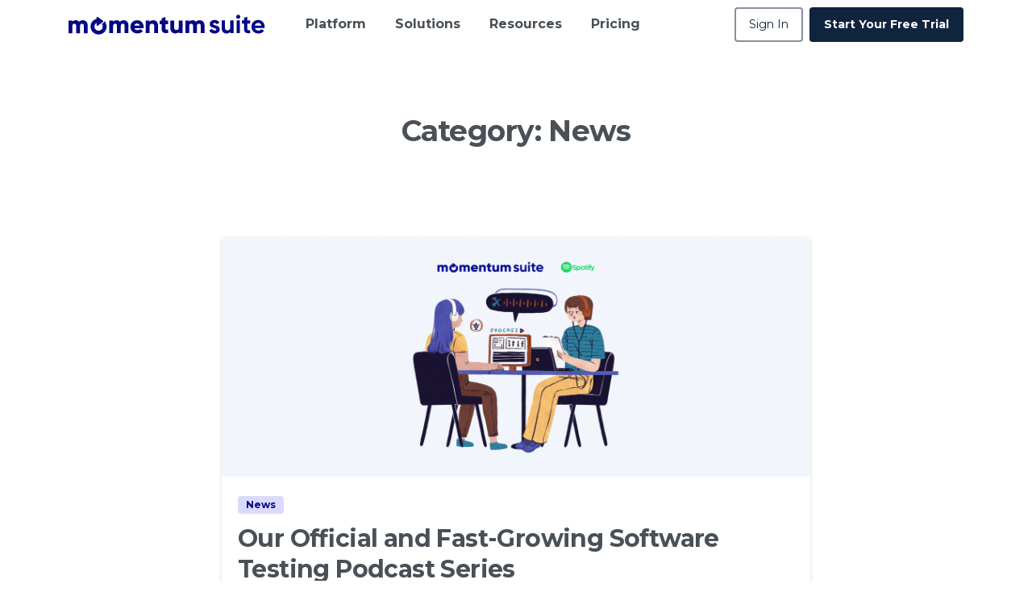

--- FILE ---
content_type: text/html; charset=UTF-8
request_url: https://momentumsuite.com/category/news/
body_size: 21605
content:
<!doctype html>
<html lang="en-US" prefix="og: https://ogp.me/ns#">

<head>
	<meta charset="UTF-8">
	<meta name="viewport" content="width=device-width, initial-scale=1, user-scalable=0">
	<link rel="profile" href="https://gmpg.org/xfn/11">
	<link rel="pingback" href="https://momentumsuite.com/xmlrpc.php" />
	
<!-- Search Engine Optimization by Rank Math - https://rankmath.com/ -->
<title>News Archives | Momentum Suite</title>
<meta name="robots" content="follow, index, max-snippet:-1, max-video-preview:-1, max-image-preview:large"/>
<link rel="canonical" href="https://momentumsuite.com/category/news/" />
<meta property="og:locale" content="en_US" />
<meta property="og:type" content="article" />
<meta property="og:title" content="News Archives | Momentum Suite" />
<meta property="og:url" content="https://momentumsuite.com/category/news/" />
<meta property="og:site_name" content="Momentum Suite" />
<meta property="og:image" content="https://momentumsuite.com/wp-content/uploads/2022/08/momentumsuite-social-1024x632.png" />
<meta property="og:image:secure_url" content="https://momentumsuite.com/wp-content/uploads/2022/08/momentumsuite-social-1024x632.png" />
<meta property="og:image:width" content="640" />
<meta property="og:image:height" content="395" />
<meta property="og:image:type" content="image/png" />
<meta name="twitter:card" content="summary_large_image" />
<meta name="twitter:title" content="News Archives | Momentum Suite" />
<meta name="twitter:site" content="@momentumsuite" />
<meta name="twitter:image" content="https://momentumsuite.com/wp-content/uploads/2022/08/momentumsuite-social-1024x632.png" />
<meta name="twitter:label1" content="Posts" />
<meta name="twitter:data1" content="2" />
<script type="application/ld+json" class="rank-math-schema">{"@context":"https://schema.org","@graph":[{"@type":"Organization","@id":"https://momentumsuite.com/#organization","name":"Momentum Suite","url":"https://momentumsuite.com","sameAs":["https://twitter.com/momentumsuite"],"logo":{"@type":"ImageObject","@id":"https://momentumsuite.com/#logo","url":"https://www.momentumsuite.com/wp-content/uploads/2022/05/MomentumSuite-Favicon.png","contentUrl":"https://www.momentumsuite.com/wp-content/uploads/2022/05/MomentumSuite-Favicon.png","caption":"Momentum Suite","inLanguage":"en-US","width":"80","height":"80"}},{"@type":"WebSite","@id":"https://momentumsuite.com/#website","url":"https://momentumsuite.com","name":"Momentum Suite","publisher":{"@id":"https://momentumsuite.com/#organization"},"inLanguage":"en-US"},{"@type":"BreadcrumbList","@id":"https://momentumsuite.com/category/news/#breadcrumb","itemListElement":[{"@type":"ListItem","position":"1","item":{"@id":"https://www.momentumsuite.com","name":"Home"}},{"@type":"ListItem","position":"2","item":{"@id":"https://momentumsuite.com/category/news/","name":"News"}}]},{"@type":"CollectionPage","@id":"https://momentumsuite.com/category/news/#webpage","url":"https://momentumsuite.com/category/news/","name":"News Archives | Momentum Suite","isPartOf":{"@id":"https://momentumsuite.com/#website"},"inLanguage":"en-US","breadcrumb":{"@id":"https://momentumsuite.com/category/news/#breadcrumb"}}]}</script>
<!-- /Rank Math WordPress SEO plugin -->

<link rel='dns-prefetch' href='//js-eu1.hs-scripts.com' />
<link rel='dns-prefetch' href='//www.googletagmanager.com' />
<link rel="alternate" type="application/rss+xml" title="Momentum Suite &raquo; Feed" href="https://momentumsuite.com/feed/" />
<link rel="alternate" type="application/rss+xml" title="Momentum Suite &raquo; Comments Feed" href="https://momentumsuite.com/comments/feed/" />
            <meta property="og:image" content="https://momentumsuite.com/wp-content/uploads/2022/08/momentumsuite-social.png" />
            <meta name="twitter:image" content="https://momentumsuite.com/wp-content/uploads/2022/08/momentumsuite-social.png" />
<link rel="preconnect" href="https://fonts.gstatic.com/" crossorigin><link rel="preconnect" href="https://fonts.googleapis.com/" crossorigin><link rel="alternate" type="application/rss+xml" title="Momentum Suite &raquo; News Category Feed" href="https://momentumsuite.com/category/news/feed/" />
<style id='wp-img-auto-sizes-contain-inline-css' type='text/css'>
img:is([sizes=auto i],[sizes^="auto," i]){contain-intrinsic-size:3000px 1500px}
/*# sourceURL=wp-img-auto-sizes-contain-inline-css */
</style>
<style id='wp-emoji-styles-inline-css' type='text/css'>

	img.wp-smiley, img.emoji {
		display: inline !important;
		border: none !important;
		box-shadow: none !important;
		height: 1em !important;
		width: 1em !important;
		margin: 0 0.07em !important;
		vertical-align: -0.1em !important;
		background: none !important;
		padding: 0 !important;
	}
/*# sourceURL=wp-emoji-styles-inline-css */
</style>
<style id='wp-block-library-inline-css' type='text/css'>
:root{--wp-block-synced-color:#7a00df;--wp-block-synced-color--rgb:122,0,223;--wp-bound-block-color:var(--wp-block-synced-color);--wp-editor-canvas-background:#ddd;--wp-admin-theme-color:#007cba;--wp-admin-theme-color--rgb:0,124,186;--wp-admin-theme-color-darker-10:#006ba1;--wp-admin-theme-color-darker-10--rgb:0,107,160.5;--wp-admin-theme-color-darker-20:#005a87;--wp-admin-theme-color-darker-20--rgb:0,90,135;--wp-admin-border-width-focus:2px}@media (min-resolution:192dpi){:root{--wp-admin-border-width-focus:1.5px}}.wp-element-button{cursor:pointer}:root .has-very-light-gray-background-color{background-color:#eee}:root .has-very-dark-gray-background-color{background-color:#313131}:root .has-very-light-gray-color{color:#eee}:root .has-very-dark-gray-color{color:#313131}:root .has-vivid-green-cyan-to-vivid-cyan-blue-gradient-background{background:linear-gradient(135deg,#00d084,#0693e3)}:root .has-purple-crush-gradient-background{background:linear-gradient(135deg,#34e2e4,#4721fb 50%,#ab1dfe)}:root .has-hazy-dawn-gradient-background{background:linear-gradient(135deg,#faaca8,#dad0ec)}:root .has-subdued-olive-gradient-background{background:linear-gradient(135deg,#fafae1,#67a671)}:root .has-atomic-cream-gradient-background{background:linear-gradient(135deg,#fdd79a,#004a59)}:root .has-nightshade-gradient-background{background:linear-gradient(135deg,#330968,#31cdcf)}:root .has-midnight-gradient-background{background:linear-gradient(135deg,#020381,#2874fc)}:root{--wp--preset--font-size--normal:16px;--wp--preset--font-size--huge:42px}.has-regular-font-size{font-size:1em}.has-larger-font-size{font-size:2.625em}.has-normal-font-size{font-size:var(--wp--preset--font-size--normal)}.has-huge-font-size{font-size:var(--wp--preset--font-size--huge)}.has-text-align-center{text-align:center}.has-text-align-left{text-align:left}.has-text-align-right{text-align:right}.has-fit-text{white-space:nowrap!important}#end-resizable-editor-section{display:none}.aligncenter{clear:both}.items-justified-left{justify-content:flex-start}.items-justified-center{justify-content:center}.items-justified-right{justify-content:flex-end}.items-justified-space-between{justify-content:space-between}.screen-reader-text{border:0;clip-path:inset(50%);height:1px;margin:-1px;overflow:hidden;padding:0;position:absolute;width:1px;word-wrap:normal!important}.screen-reader-text:focus{background-color:#ddd;clip-path:none;color:#444;display:block;font-size:1em;height:auto;left:5px;line-height:normal;padding:15px 23px 14px;text-decoration:none;top:5px;width:auto;z-index:100000}html :where(.has-border-color){border-style:solid}html :where([style*=border-top-color]){border-top-style:solid}html :where([style*=border-right-color]){border-right-style:solid}html :where([style*=border-bottom-color]){border-bottom-style:solid}html :where([style*=border-left-color]){border-left-style:solid}html :where([style*=border-width]){border-style:solid}html :where([style*=border-top-width]){border-top-style:solid}html :where([style*=border-right-width]){border-right-style:solid}html :where([style*=border-bottom-width]){border-bottom-style:solid}html :where([style*=border-left-width]){border-left-style:solid}html :where(img[class*=wp-image-]){height:auto;max-width:100%}:where(figure){margin:0 0 1em}html :where(.is-position-sticky){--wp-admin--admin-bar--position-offset:var(--wp-admin--admin-bar--height,0px)}@media screen and (max-width:600px){html :where(.is-position-sticky){--wp-admin--admin-bar--position-offset:0px}}

/*# sourceURL=wp-block-library-inline-css */
</style><style id='wp-block-heading-inline-css' type='text/css'>
h1:where(.wp-block-heading).has-background,h2:where(.wp-block-heading).has-background,h3:where(.wp-block-heading).has-background,h4:where(.wp-block-heading).has-background,h5:where(.wp-block-heading).has-background,h6:where(.wp-block-heading).has-background{padding:1.25em 2.375em}h1.has-text-align-left[style*=writing-mode]:where([style*=vertical-lr]),h1.has-text-align-right[style*=writing-mode]:where([style*=vertical-rl]),h2.has-text-align-left[style*=writing-mode]:where([style*=vertical-lr]),h2.has-text-align-right[style*=writing-mode]:where([style*=vertical-rl]),h3.has-text-align-left[style*=writing-mode]:where([style*=vertical-lr]),h3.has-text-align-right[style*=writing-mode]:where([style*=vertical-rl]),h4.has-text-align-left[style*=writing-mode]:where([style*=vertical-lr]),h4.has-text-align-right[style*=writing-mode]:where([style*=vertical-rl]),h5.has-text-align-left[style*=writing-mode]:where([style*=vertical-lr]),h5.has-text-align-right[style*=writing-mode]:where([style*=vertical-rl]),h6.has-text-align-left[style*=writing-mode]:where([style*=vertical-lr]),h6.has-text-align-right[style*=writing-mode]:where([style*=vertical-rl]){rotate:180deg}
/*# sourceURL=https://momentumsuite.com/wp-includes/blocks/heading/style.min.css */
</style>
<style id='wp-block-paragraph-inline-css' type='text/css'>
.is-small-text{font-size:.875em}.is-regular-text{font-size:1em}.is-large-text{font-size:2.25em}.is-larger-text{font-size:3em}.has-drop-cap:not(:focus):first-letter{float:left;font-size:8.4em;font-style:normal;font-weight:100;line-height:.68;margin:.05em .1em 0 0;text-transform:uppercase}body.rtl .has-drop-cap:not(:focus):first-letter{float:none;margin-left:.1em}p.has-drop-cap.has-background{overflow:hidden}:root :where(p.has-background){padding:1.25em 2.375em}:where(p.has-text-color:not(.has-link-color)) a{color:inherit}p.has-text-align-left[style*="writing-mode:vertical-lr"],p.has-text-align-right[style*="writing-mode:vertical-rl"]{rotate:180deg}
/*# sourceURL=https://momentumsuite.com/wp-includes/blocks/paragraph/style.min.css */
</style>
<style id='global-styles-inline-css' type='text/css'>
:root{--wp--preset--aspect-ratio--square: 1;--wp--preset--aspect-ratio--4-3: 4/3;--wp--preset--aspect-ratio--3-4: 3/4;--wp--preset--aspect-ratio--3-2: 3/2;--wp--preset--aspect-ratio--2-3: 2/3;--wp--preset--aspect-ratio--16-9: 16/9;--wp--preset--aspect-ratio--9-16: 9/16;--wp--preset--color--black: #000000;--wp--preset--color--cyan-bluish-gray: #abb8c3;--wp--preset--color--white: #ffffff;--wp--preset--color--pale-pink: #f78da7;--wp--preset--color--vivid-red: #cf2e2e;--wp--preset--color--luminous-vivid-orange: #ff6900;--wp--preset--color--luminous-vivid-amber: #fcb900;--wp--preset--color--light-green-cyan: #7bdcb5;--wp--preset--color--vivid-green-cyan: #00d084;--wp--preset--color--pale-cyan-blue: #8ed1fc;--wp--preset--color--vivid-cyan-blue: #0693e3;--wp--preset--color--vivid-purple: #9b51e0;--wp--preset--gradient--vivid-cyan-blue-to-vivid-purple: linear-gradient(135deg,rgb(6,147,227) 0%,rgb(155,81,224) 100%);--wp--preset--gradient--light-green-cyan-to-vivid-green-cyan: linear-gradient(135deg,rgb(122,220,180) 0%,rgb(0,208,130) 100%);--wp--preset--gradient--luminous-vivid-amber-to-luminous-vivid-orange: linear-gradient(135deg,rgb(252,185,0) 0%,rgb(255,105,0) 100%);--wp--preset--gradient--luminous-vivid-orange-to-vivid-red: linear-gradient(135deg,rgb(255,105,0) 0%,rgb(207,46,46) 100%);--wp--preset--gradient--very-light-gray-to-cyan-bluish-gray: linear-gradient(135deg,rgb(238,238,238) 0%,rgb(169,184,195) 100%);--wp--preset--gradient--cool-to-warm-spectrum: linear-gradient(135deg,rgb(74,234,220) 0%,rgb(151,120,209) 20%,rgb(207,42,186) 40%,rgb(238,44,130) 60%,rgb(251,105,98) 80%,rgb(254,248,76) 100%);--wp--preset--gradient--blush-light-purple: linear-gradient(135deg,rgb(255,206,236) 0%,rgb(152,150,240) 100%);--wp--preset--gradient--blush-bordeaux: linear-gradient(135deg,rgb(254,205,165) 0%,rgb(254,45,45) 50%,rgb(107,0,62) 100%);--wp--preset--gradient--luminous-dusk: linear-gradient(135deg,rgb(255,203,112) 0%,rgb(199,81,192) 50%,rgb(65,88,208) 100%);--wp--preset--gradient--pale-ocean: linear-gradient(135deg,rgb(255,245,203) 0%,rgb(182,227,212) 50%,rgb(51,167,181) 100%);--wp--preset--gradient--electric-grass: linear-gradient(135deg,rgb(202,248,128) 0%,rgb(113,206,126) 100%);--wp--preset--gradient--midnight: linear-gradient(135deg,rgb(2,3,129) 0%,rgb(40,116,252) 100%);--wp--preset--font-size--small: 13px;--wp--preset--font-size--medium: 20px;--wp--preset--font-size--large: 36px;--wp--preset--font-size--x-large: 42px;--wp--preset--spacing--20: 0.44rem;--wp--preset--spacing--30: 0.67rem;--wp--preset--spacing--40: 1rem;--wp--preset--spacing--50: 1.5rem;--wp--preset--spacing--60: 2.25rem;--wp--preset--spacing--70: 3.38rem;--wp--preset--spacing--80: 5.06rem;--wp--preset--shadow--natural: 6px 6px 9px rgba(0, 0, 0, 0.2);--wp--preset--shadow--deep: 12px 12px 50px rgba(0, 0, 0, 0.4);--wp--preset--shadow--sharp: 6px 6px 0px rgba(0, 0, 0, 0.2);--wp--preset--shadow--outlined: 6px 6px 0px -3px rgb(255, 255, 255), 6px 6px rgb(0, 0, 0);--wp--preset--shadow--crisp: 6px 6px 0px rgb(0, 0, 0);}:root { --wp--style--global--content-size: 650px;--wp--style--global--wide-size: 1000px; }:where(body) { margin: 0; }.wp-site-blocks > .alignleft { float: left; margin-right: 2em; }.wp-site-blocks > .alignright { float: right; margin-left: 2em; }.wp-site-blocks > .aligncenter { justify-content: center; margin-left: auto; margin-right: auto; }:where(.is-layout-flex){gap: 0.5em;}:where(.is-layout-grid){gap: 0.5em;}.is-layout-flow > .alignleft{float: left;margin-inline-start: 0;margin-inline-end: 2em;}.is-layout-flow > .alignright{float: right;margin-inline-start: 2em;margin-inline-end: 0;}.is-layout-flow > .aligncenter{margin-left: auto !important;margin-right: auto !important;}.is-layout-constrained > .alignleft{float: left;margin-inline-start: 0;margin-inline-end: 2em;}.is-layout-constrained > .alignright{float: right;margin-inline-start: 2em;margin-inline-end: 0;}.is-layout-constrained > .aligncenter{margin-left: auto !important;margin-right: auto !important;}.is-layout-constrained > :where(:not(.alignleft):not(.alignright):not(.alignfull)){max-width: var(--wp--style--global--content-size);margin-left: auto !important;margin-right: auto !important;}.is-layout-constrained > .alignwide{max-width: var(--wp--style--global--wide-size);}body .is-layout-flex{display: flex;}.is-layout-flex{flex-wrap: wrap;align-items: center;}.is-layout-flex > :is(*, div){margin: 0;}body .is-layout-grid{display: grid;}.is-layout-grid > :is(*, div){margin: 0;}body{padding-top: 0px;padding-right: 0px;padding-bottom: 0px;padding-left: 0px;}a:where(:not(.wp-element-button)){text-decoration: underline;}:root :where(.wp-element-button, .wp-block-button__link){background-color: #32373c;border-width: 0;color: #fff;font-family: inherit;font-size: inherit;font-style: inherit;font-weight: inherit;letter-spacing: inherit;line-height: inherit;padding-top: calc(0.667em + 2px);padding-right: calc(1.333em + 2px);padding-bottom: calc(0.667em + 2px);padding-left: calc(1.333em + 2px);text-decoration: none;text-transform: inherit;}.has-black-color{color: var(--wp--preset--color--black) !important;}.has-cyan-bluish-gray-color{color: var(--wp--preset--color--cyan-bluish-gray) !important;}.has-white-color{color: var(--wp--preset--color--white) !important;}.has-pale-pink-color{color: var(--wp--preset--color--pale-pink) !important;}.has-vivid-red-color{color: var(--wp--preset--color--vivid-red) !important;}.has-luminous-vivid-orange-color{color: var(--wp--preset--color--luminous-vivid-orange) !important;}.has-luminous-vivid-amber-color{color: var(--wp--preset--color--luminous-vivid-amber) !important;}.has-light-green-cyan-color{color: var(--wp--preset--color--light-green-cyan) !important;}.has-vivid-green-cyan-color{color: var(--wp--preset--color--vivid-green-cyan) !important;}.has-pale-cyan-blue-color{color: var(--wp--preset--color--pale-cyan-blue) !important;}.has-vivid-cyan-blue-color{color: var(--wp--preset--color--vivid-cyan-blue) !important;}.has-vivid-purple-color{color: var(--wp--preset--color--vivid-purple) !important;}.has-black-background-color{background-color: var(--wp--preset--color--black) !important;}.has-cyan-bluish-gray-background-color{background-color: var(--wp--preset--color--cyan-bluish-gray) !important;}.has-white-background-color{background-color: var(--wp--preset--color--white) !important;}.has-pale-pink-background-color{background-color: var(--wp--preset--color--pale-pink) !important;}.has-vivid-red-background-color{background-color: var(--wp--preset--color--vivid-red) !important;}.has-luminous-vivid-orange-background-color{background-color: var(--wp--preset--color--luminous-vivid-orange) !important;}.has-luminous-vivid-amber-background-color{background-color: var(--wp--preset--color--luminous-vivid-amber) !important;}.has-light-green-cyan-background-color{background-color: var(--wp--preset--color--light-green-cyan) !important;}.has-vivid-green-cyan-background-color{background-color: var(--wp--preset--color--vivid-green-cyan) !important;}.has-pale-cyan-blue-background-color{background-color: var(--wp--preset--color--pale-cyan-blue) !important;}.has-vivid-cyan-blue-background-color{background-color: var(--wp--preset--color--vivid-cyan-blue) !important;}.has-vivid-purple-background-color{background-color: var(--wp--preset--color--vivid-purple) !important;}.has-black-border-color{border-color: var(--wp--preset--color--black) !important;}.has-cyan-bluish-gray-border-color{border-color: var(--wp--preset--color--cyan-bluish-gray) !important;}.has-white-border-color{border-color: var(--wp--preset--color--white) !important;}.has-pale-pink-border-color{border-color: var(--wp--preset--color--pale-pink) !important;}.has-vivid-red-border-color{border-color: var(--wp--preset--color--vivid-red) !important;}.has-luminous-vivid-orange-border-color{border-color: var(--wp--preset--color--luminous-vivid-orange) !important;}.has-luminous-vivid-amber-border-color{border-color: var(--wp--preset--color--luminous-vivid-amber) !important;}.has-light-green-cyan-border-color{border-color: var(--wp--preset--color--light-green-cyan) !important;}.has-vivid-green-cyan-border-color{border-color: var(--wp--preset--color--vivid-green-cyan) !important;}.has-pale-cyan-blue-border-color{border-color: var(--wp--preset--color--pale-cyan-blue) !important;}.has-vivid-cyan-blue-border-color{border-color: var(--wp--preset--color--vivid-cyan-blue) !important;}.has-vivid-purple-border-color{border-color: var(--wp--preset--color--vivid-purple) !important;}.has-vivid-cyan-blue-to-vivid-purple-gradient-background{background: var(--wp--preset--gradient--vivid-cyan-blue-to-vivid-purple) !important;}.has-light-green-cyan-to-vivid-green-cyan-gradient-background{background: var(--wp--preset--gradient--light-green-cyan-to-vivid-green-cyan) !important;}.has-luminous-vivid-amber-to-luminous-vivid-orange-gradient-background{background: var(--wp--preset--gradient--luminous-vivid-amber-to-luminous-vivid-orange) !important;}.has-luminous-vivid-orange-to-vivid-red-gradient-background{background: var(--wp--preset--gradient--luminous-vivid-orange-to-vivid-red) !important;}.has-very-light-gray-to-cyan-bluish-gray-gradient-background{background: var(--wp--preset--gradient--very-light-gray-to-cyan-bluish-gray) !important;}.has-cool-to-warm-spectrum-gradient-background{background: var(--wp--preset--gradient--cool-to-warm-spectrum) !important;}.has-blush-light-purple-gradient-background{background: var(--wp--preset--gradient--blush-light-purple) !important;}.has-blush-bordeaux-gradient-background{background: var(--wp--preset--gradient--blush-bordeaux) !important;}.has-luminous-dusk-gradient-background{background: var(--wp--preset--gradient--luminous-dusk) !important;}.has-pale-ocean-gradient-background{background: var(--wp--preset--gradient--pale-ocean) !important;}.has-electric-grass-gradient-background{background: var(--wp--preset--gradient--electric-grass) !important;}.has-midnight-gradient-background{background: var(--wp--preset--gradient--midnight) !important;}.has-small-font-size{font-size: var(--wp--preset--font-size--small) !important;}.has-medium-font-size{font-size: var(--wp--preset--font-size--medium) !important;}.has-large-font-size{font-size: var(--wp--preset--font-size--large) !important;}.has-x-large-font-size{font-size: var(--wp--preset--font-size--x-large) !important;}
/*# sourceURL=global-styles-inline-css */
</style>

<link rel='stylesheet' id='contact-form-7-css' href='https://momentumsuite.com/wp-content/plugins/contact-form-7/includes/css/styles.css?ver=5.8' type='text/css' media='all' />
<style id='pix-intro-handle-inline-css' type='text/css'>

	 body:not(.render) .pix-overlay-item {
		 opacity: 0 !important;
	 }
	 body:not(.pix-loaded) .pix-wpml-header-btn {
		 opacity: 0;
	 }
		 html:not(.render) {
			 background: #FFFFFF  !important;
		 }
 		 .pix-page-loading-bg:after {
 			 content: " ";
 			 position: fixed;
 			 top: 0;
 			 left: 0;
 			 width: 100vw;
 			 height: 100vh;
 			 display: block;
 			 background: #FFFFFF !important;
 			 pointer-events: none;
			 transform-style: flat;
 			 transform: scaleX(1);
 			 transition: transform .2s cubic-bezier(.27,.76,.38,.87);
 			 transform-origin: right center;
 			 z-index: 99999999999999999999;
 		 }
 		 body.render .pix-page-loading-bg:after {
 			 transform: scaleX(0);
 			 transform-origin: left center;
 		 }.vc_custom_1665400080109{padding-top: 30px !important;}.vc_custom_1665392557928{background-color: #f8f9fa !important;}.vc_custom_1648684066078{padding-top: 20px !important;padding-right: 40px !important;padding-bottom: 40px !important;padding-left: 40px !important;border-radius: 10px !important;}.vc_custom_1665392318594{margin-top: -60px !important;padding-bottom: 30px !important;}.vc_custom_1666342317167{padding-top: 10px !important;border-radius: 5px !important;}.vc_custom_1665392572864{padding-top: 30px !important;padding-bottom: 10px !important;background-color: #f8f9fa !important;}.vc_custom_1643234518749{padding-top: 30px !important;padding-bottom: 40px !important;}.vc_custom_1643316448603{padding-bottom: 20px !important;}.vc_custom_1643316526028{padding-top: 10px !important;padding-bottom: 10px !important;}.vc_custom_1665470595919{padding-top: 10px !important;padding-bottom: 10px !important;}.vc_custom_1643316469372{padding-top: 10px !important;padding-bottom: 10px !important;}.vc_custom_1589854107341{padding-bottom: 25px !important;}.vc_custom_1665652343092{padding-bottom: 20px !important;}.vc_custom_1666342115326{padding-top: 20px !important;padding-right: 40px !important;padding-bottom: 20px !important;}.vc_custom_1665652269064{padding-top: 20px !important;padding-right: 40px !important;padding-bottom: 20px !important;}.vc_custom_1665390076399{margin-right: 30px !important;}.vc_custom_1665390605437{margin-right: 30px !important;}.vc_custom_1665389504877{border-top-width: 1px !important;padding-top: 10px !important;border-top-color: rgba(0,0,0,0.05) !important;border-top-style: solid !important;}.vc_custom_1665389615235{padding-bottom: 5px !important;}
/*# sourceURL=pix-intro-handle-inline-css */
</style>
<link rel='stylesheet' id='essentials-bootstrap-css' href='https://momentumsuite.com/wp-content/themes/essentials/inc/scss/bootstrap.min.css?ver=6.9' type='text/css' media='all' />
<link rel='stylesheet' id='pix-flickity-style-css' href='https://momentumsuite.com/wp-content/themes/essentials/css/build/flickity.min.css?ver=3.0.4' type='text/css' media='all' />
<link rel='stylesheet' id='essentials-pixicon-font-css' href='https://momentumsuite.com/wp-content/themes/essentials/css/build/pixicon-main/style.min.css?ver=3.0.4' type='text/css' media='all' />
<link rel='stylesheet' id='pix-popups-style-css' href='https://momentumsuite.com/wp-content/themes/essentials/css/jquery-confirm.min.css?ver=3.0.4' type='text/css' media='all' />
<link rel='stylesheet' id='essentials-select-css-css' href='https://momentumsuite.com/wp-content/themes/essentials/css/build/bootstrap-select.min.css?ver=3.0.4' type='text/css' media='all' />
<link rel='stylesheet' id='pix-essentials-style-2-css' href='https://momentumsuite.com/wp-content/uploads/wp-scss-cache/pix-essentials-style-2.css?ver=1667384002' type='text/css' media='all' />
<link rel='stylesheet' id='enlighterjs-css' href='https://momentumsuite.com/wp-content/plugins/enlighter/cache/enlighterjs.min.css?ver=IngiGRNK+e1EhoU' type='text/css' media='all' />
<script type="text/javascript" src="https://momentumsuite.com/wp-includes/js/jquery/jquery.min.js?ver=3.7.1" id="jquery-core-js"></script>
<script type="text/javascript" src="https://momentumsuite.com/wp-includes/js/jquery/jquery-migrate.min.js?ver=3.4.1" id="jquery-migrate-js"></script>

<!-- Google tag (gtag.js) snippet added by Site Kit -->
<!-- Google Analytics snippet added by Site Kit -->
<script type="text/javascript" src="https://www.googletagmanager.com/gtag/js?id=GT-MBGF4R7" id="google_gtagjs-js" async></script>
<script type="text/javascript" id="google_gtagjs-js-after">
/* <![CDATA[ */
window.dataLayer = window.dataLayer || [];function gtag(){dataLayer.push(arguments);}
gtag("set","linker",{"domains":["momentumsuite.com"]});
gtag("js", new Date());
gtag("set", "developer_id.dZTNiMT", true);
gtag("config", "GT-MBGF4R7");
//# sourceURL=google_gtagjs-js-after
/* ]]> */
</script>
<link rel="https://api.w.org/" href="https://momentumsuite.com/wp-json/" /><link rel="alternate" title="JSON" type="application/json" href="https://momentumsuite.com/wp-json/wp/v2/categories/110" /><meta name="generator" content="Site Kit by Google 1.170.0" />			<!-- DO NOT COPY THIS SNIPPET! Start of Page Analytics Tracking for HubSpot WordPress plugin v10.2.1-->
			<script type="text/javascript" class="hsq-set-content-id" data-content-id="listing-page">
				var _hsq = _hsq || [];
				_hsq.push(["setContentType", "listing-page"]);
			</script>
			<!-- DO NOT COPY THIS SNIPPET! End of Page Analytics Tracking for HubSpot WordPress plugin -->
			
<!-- Google AdSense meta tags added by Site Kit -->
<meta name="google-adsense-platform-account" content="ca-host-pub-2644536267352236">
<meta name="google-adsense-platform-domain" content="sitekit.withgoogle.com">
<!-- End Google AdSense meta tags added by Site Kit -->
<meta name="generator" content="Powered by WPBakery Page Builder - drag and drop page builder for WordPress."/>
<link rel="icon" href="https://momentumsuite.com/wp-content/uploads/2022/05/cropped-MomentumSuite-Favicon-32x32.png" sizes="32x32" />
<link rel="icon" href="https://momentumsuite.com/wp-content/uploads/2022/05/cropped-MomentumSuite-Favicon-192x192.png" sizes="192x192" />
<link rel="apple-touch-icon" href="https://momentumsuite.com/wp-content/uploads/2022/05/cropped-MomentumSuite-Favicon-180x180.png" />
<meta name="msapplication-TileImage" content="https://momentumsuite.com/wp-content/uploads/2022/05/cropped-MomentumSuite-Favicon-270x270.png" />
		<style type="text/css" id="wp-custom-css">
			.text-heading-default.line-clamp-4 {
  color: white!important;
}


.eckb-front-end-body #content {
	background-color: white !important;
}

.pix-post-meta-comments {
	display: none;
}

.breadcrumb-item{
	color:black !important;
}		</style>
		<noscript><style> .wpb_animate_when_almost_visible { opacity: 1; }</style></noscript><style id="wpforms-css-vars-root">
				:root {
					--wpforms-field-border-radius: 3px;
--wpforms-field-background-color: #ffffff;
--wpforms-field-border-color: rgba( 0, 0, 0, 0.25 );
--wpforms-field-text-color: rgba( 0, 0, 0, 0.7 );
--wpforms-label-color: rgba( 0, 0, 0, 0.85 );
--wpforms-label-sublabel-color: rgba( 0, 0, 0, 0.55 );
--wpforms-label-error-color: #d63637;
--wpforms-button-border-radius: 3px;
--wpforms-button-background-color: #066aab;
--wpforms-button-text-color: #ffffff;
--wpforms-field-size-input-height: 43px;
--wpforms-field-size-input-spacing: 15px;
--wpforms-field-size-font-size: 16px;
--wpforms-field-size-line-height: 19px;
--wpforms-field-size-padding-h: 14px;
--wpforms-field-size-checkbox-size: 16px;
--wpforms-field-size-sublabel-spacing: 5px;
--wpforms-field-size-icon-size: 1;
--wpforms-label-size-font-size: 16px;
--wpforms-label-size-line-height: 19px;
--wpforms-label-size-sublabel-font-size: 14px;
--wpforms-label-size-sublabel-line-height: 17px;
--wpforms-button-size-font-size: 17px;
--wpforms-button-size-height: 41px;
--wpforms-button-size-padding-h: 15px;
--wpforms-button-size-margin-top: 10px;

				}
			</style>	
	<!-- Google tag (gtag.js) -->
<script async src="https://www.googletagmanager.com/gtag/js?id=G-E1E5Y73EFQ">
</script>
<script>
  window.dataLayer = window.dataLayer || [];
  function gtag(){dataLayer.push(arguments);}
  gtag('js', new Date());

  gtag('config', 'G-E1E5Y73EFQ');
</script>
<style id='pix-intro-area-handle-inline-css' type='text/css'>
.pix-intro-container { padding-top:70px;padding-bottom:55px; }
/*# sourceURL=pix-intro-area-handle-inline-css */
</style>
<link rel='stylesheet' id='js_composer_front-css' href='https://momentumsuite.com/wp-content/plugins/js_composer/assets/css/js_composer.min.css?ver=6.10.0' type='text/css' media='all' />
<style id='pix-custom-responsive-192991564-inline-css' type='text/css'>
@media only screen and (max-width:576px) {.custom-responsive-192991564 {padding-bottom: 0px !important;}}
/*# sourceURL=pix-custom-responsive-192991564-inline-css */
</style>
<style id='pix-custom-responsive-136116177-inline-css' type='text/css'>
@media only screen and (max-width:576px) {.custom-responsive-136116177 {padding-bottom: 100px !important;}}
@media only screen and (max-width:576px) {.custom-responsive-136116177 {padding-bottom: 100px !important;}}@media only screen and (max-width:992px) and (min-width:576px) {.custom-responsive-136116177 {padding-right: 25% !important;}}
@media only screen and (max-width:576px) {.custom-responsive-136116177 {padding-bottom: 100px !important;}}@media only screen and (max-width:992px) and (min-width:576px) {.custom-responsive-136116177 {padding-right: 25% !important;}}@media only screen and (max-width:992px) and (min-width:576px) {.custom-responsive-136116177 {padding-bottom: 100px !important;}}
@media only screen and (max-width:576px) {.custom-responsive-136116177 {padding-bottom: 100px !important;}}@media only screen and (max-width:992px) and (min-width:576px) {.custom-responsive-136116177 {padding-right: 25% !important;}}@media only screen and (max-width:992px) and (min-width:576px) {.custom-responsive-136116177 {padding-bottom: 100px !important;}}@media only screen and (max-width:992px) and (min-width:576px) {.custom-responsive-136116177 {padding-left: 25% !important;}}
/*# sourceURL=pix-custom-responsive-136116177-inline-css */
</style>
<style id='pix-custom-responsive-15470661-inline-css' type='text/css'>
@media only screen and (max-width:576px) {.custom-responsive-15470661 {padding-top: 30px !important;}}
/*# sourceURL=pix-custom-responsive-15470661-inline-css */
</style>
<link rel='stylesheet' id='pixfort-likes-css' href='https://momentumsuite.com/wp-content/plugins/pixfort-likes/styles/pixfort-likes.css?ver=6.9' type='text/css' media='all' />
<link rel='stylesheet' id='pixfort-likes-odometer-css' href='https://momentumsuite.com/wp-content/plugins/pixfort-likes/styles/odometer-theme-default.css?ver=6.9' type='text/css' media='all' />
<link rel='stylesheet' id='wpb-google-font-primary-css' href='https://fonts.googleapis.com/css?family=Montserrat%3A400%2C700&#038;display=swap&#038;ver=6.9' type='text/css' media='all' />
<style id='pix-custom-css-inline-css' type='text/css'>
.betterdocs-searchform {
    background:white !important;
    border:none !important;
    border-bottom:1px solid #a4a8ab !important;
    border-radius: 0px !important;
    padding: 0px !important;
    padding-bottom: 5px !important;
    
}

.wpcf7 form .wpcf7-response-output {
 margin: 0px !important;   
}

.wpem-event-listings-header {
    display:none;
}

.wpem-event-listing-header-title {
    display: none;
}

.nav-style-megamenu>li.nav-item .dropdown-menu .dropdown-item {
    padding-left: 20px !important;
    padding-top: 10px !important;
    padding-bottom: 0px !important;
}

.dropdown-item .pix-dropdown-title, .dropdown-item .pix-dropdown-title::after {
font-size:13px;
}

.nav-style-megamenu>li.nav-item .dropdown-menu .mega-col-title {
    padding:20px 20px 0px 18px !important;
}

.col-lg-2 .pix-menu-box .pix-box-container .pix-box-link, .col-lg-3 .pix-menu-box .pix-box-container .pix-box-link, .col-lg-4 .pix-menu-box .pix-box-container .pix-box-link, .col-lg-6 .pix-menu-box .pix-box-container .pix-box-link {
font-size:12px !important;
}    

.col-lg-2 .pix-menu-box .pix-box-container .pix-box-text, .col-lg-3 .pix-menu-box .pix-box-container .pix-box-text, .col-lg-4 .pix-menu-box .pix-box-container .pix-box-text, .col-lg-6 .pix-menu-box .pix-box-container .pix-box-text {
font-size:12px !important;
}

.pix-menu-box .pix-box-title {
    font-size:15px;
    color:#1f97f3 !important;
}

input.wpcf7-form-control.wpcf7-submit {
    float: center;
    color: #000;
    border-color: #fff;
}

input.wpcf7-form-control.wpcf7-submit {
   display: block;
   margin: 0 auto;
}

.nav-style-megamenu>li.nav-item .dropdown-menu a,
.nav-style-megamenu>li.nav-item .dropdown-menu .mega-col-title {
     font-size: 16px !important;
}

.navbar-nav.nav-style-megamenu > li > a > span {
     font-size: 16px !important;
}

.pix-header-mobile nav .dropdown-menu .pix-dropdown-title {
    font-size: 16px !important;
}

.dropdown-item .pix-dropdown-title, .dropdown-item .pix-dropdown-title::after {
    color: #1f97f3 !important;
}

.wpcf7-submit {
    display: block;
    width: 80% !important;
}

.wpcf7-form-control-wrap input { border: 1px solid rgba(154, 141, 141, 0.86) !important;}
.wpcf7-form-control-wrap textarea { border: 1px solid rgba(154, 141, 141, 0.86) !important;}
/*# sourceURL=pix-custom-css-inline-css */
</style>
</head>

<body class="archive category category-news category-110 wp-theme-essentials hfeed wpb-js-composer js-comp-ver-6.10.0 vc_responsive" style="">
		<div class="pix-page-loading-bg"></div>
	            <div class="pix-loading-circ-path"></div>
        	<div id="page" class="site">
		        <div class="pix-header-transparent pix-is-sticky-header pix-header-transparent-parent sticky-top2 position-relative">
            <div class="position-absolute w-100 ">
                 <div class="pix-topbar position-relative pix-header-desktop pix-topbar-normal  bg-gray-1  text-white sticky-top2 p-sticky" style="z-index:999998;" >
     <div class="container-xl">
         <div class="row d-flex align-items-center align-items-stretch">
                          <div class="col-12 col-lg-6 column  text-left justify-content-start py-md-0 d-flex align-items-center">
 				             </div>

                                       <div class="col-12 col-lg-6 column text-right justify-content-end  py-md-0 d-flex align-items-center justify-content-end">
 				             </div>

         </div>
              </div>
      </div>
                <div class="pix-header-placeholder position-relative d-block w-100">
                            <header id="masthead" class="pix-header  pix-header-desktop d-block2 pix-header-normal2 pix-scroll-shadow sticky-top2 position-relative pix-header-container-area pix-header-transparent bg-transparent" data-text="heading-default" data-text-scroll="heading-default" data-bg-class="bg-transparent" data-bg-color="" style="" data-scroll-class="bg-white" data-scroll-color="" >
            <div class="container-xl">
                <nav class="navbar pix-main-menu navbar-hover-drop navbar-expand-lg navbar-light text-left">
                        <div class="slide-in-container d-flex align-items-center">
        <div class="d-inline-block animate-in slide-in-container" data-anim-type="slide-in-up" style="">
                                    <a class="navbar-brand" href="https://momentumsuite.com/" target="" rel="home">
                            <img class="pix-logo" height="25" width="" src="https://momentumsuite.com/wp-content/uploads/2019/12/momentumsuite-logo.svg" alt="Momentum Suite" style="height:25px;width:auto;" >
                                                            <img class="pix-logo-scroll" src="https://momentumsuite.com/wp-content/uploads/2019/12/momentumsuite-logo.svg" alt="Momentum Suite" style="height:25px;width:auto;">
                                                        </a>
                                </div>
    </div>
            <span class="mx-3"></span>
        <div id="navbarNav-384644" class="collapse navbar-collapse align-self-stretch pix-light-nav-line  "><ul id="menu-main-menu-new-en" class="navbar-nav nav-style-megamenu align-self-stretch align-items-center "><li itemscope="itemscope" itemtype="https://www.schema.org/SiteNavigationElement" id="menu-item-20809" class="menu-item menu-item-type-custom menu-item-object-custom menu-item-has-children dropdown menu-item-20809 nav-item dropdown d-lg-flex nav-item-display align-self-stretch overflow-visible align-items-center mega-item pix-mega-style-lg"><a title="Platform" class=" font-weight-bold pix-nav-link text-heading-default dropdown-toggle nav-link animate-in" target="_self" href="#" data-toggle="dropdown" aria-haspopup="true" aria-expanded="false" data-anim-type="fade-in" id="menu-item-dropdown-20809"><span class="pix-dropdown-title text-sm  pix-header-text">Platform</span></a>
<div class="dropdown-menu"  aria-labelledby="menu-item-dropdown-20809" role="navigation">
<div class="submenu-box bg-white overflow-hidden2"><div class="container overflow-hidden"><div class="row w-100">	<div class="col-lg-4 pix-menu-line-right pix-p-202 "><h6 class="mega-col-title text-sm  text-heading-default  font-weight-bold" >MANUAL TESTING</h6><div class="d-block position-relative w-100 pix-menu-box menu-item menu-item-type-post_type menu-item-object-page menu-item-22620 nav-item dropdown d-lg-flex nav-item-display align-self-stretch overflow-visible align-items-center w-100 "><div class="item-inner pix-menu-box-inner d-flex align-items-end w-100 h-100 pix-hover-item  position-relative overflow-hidden" style="-webkit-transform: translateZ(0);transform: translateZ(0);"><a target="_self" href="https://momentumsuite.com/m-connect/" class="pix-img-overlay pix-box-container d-md-flex align-items-center w-100 justify-content-center pix-p-20" ><h6 class="text-heading-default font-weight-bold pix-box-title"><img src="https://momentumsuite.com/wp-content/uploads/2022/10/m-connect-momentum-suite-manual-testing-solution-logo.svg" style="width:120px;padding-bottom:10px"></h6><span class="pix-box-text text-body-default text-sm">Leverage real devices to assess and validate your product's design and functionality</span><span class="pix-box-link text-heading-default btn btn-sm p-0 font-weight-bold pix-py-5 text-sm2 pix-hover-item d-flex align-items-center align-self-stretch text-left">Learn More <i class="ml-2 pixicon-angle-right d-flex align-self-center font-weight-bold pix-hover-right" style="line-height:16px;"></i></span></a></div></div>	</div>
	<div class="col-lg-4 pix-menu-line-right pix-p-202 "><h6 class="mega-col-title text-sm  text-heading-default  font-weight-bold" >AUTOMATION TESTING</h6><div class="d-block position-relative w-100 pix-menu-box menu-item menu-item-type-post_type menu-item-object-page menu-item-20816 nav-item dropdown d-lg-flex nav-item-display align-self-stretch overflow-visible align-items-center w-100 "><div class="item-inner pix-menu-box-inner d-flex align-items-end w-100 h-100 pix-hover-item  position-relative overflow-hidden" style="-webkit-transform: translateZ(0);transform: translateZ(0);"><a target="_self" href="https://momentumsuite.com/automate/" class="pix-img-overlay pix-box-container d-md-flex align-items-center w-100 justify-content-center pix-p-20" ><h6 class="text-heading-default font-weight-bold pix-box-title"><img src="https://momentumsuite.com/wp-content/uploads/2022/10/m-automate-momentum-suite-logo.svg" style="width:150px;padding-bottom:10px;"></h6><span class="pix-box-text text-body-default text-sm">Functional software testing on mobile, web, desktop and API in one screen</span><span class="pix-box-link text-heading-default btn btn-sm p-0 font-weight-bold pix-py-5 text-sm2 pix-hover-item d-flex align-items-center align-self-stretch text-left">Learn More <i class="ml-2 pixicon-angle-right d-flex align-self-center font-weight-bold pix-hover-right" style="line-height:16px;"></i></span></a></div></div>	</div>
	<div class="col-lg-4 none pix-p-202 "><h6 class="mega-col-title text-sm  text-heading-default  font-weight-bold" >ISSUE REPORTING</h6><div class="d-block position-relative w-100 pix-menu-box menu-item menu-item-type-post_type menu-item-object-page menu-item-20818 nav-item dropdown d-lg-flex nav-item-display align-self-stretch overflow-visible align-items-center w-100 "><div class="item-inner pix-menu-box-inner d-flex align-items-end w-100 h-100 pix-hover-item  position-relative overflow-hidden" style="-webkit-transform: translateZ(0);transform: translateZ(0);"><a target="_self" href="https://momentumsuite.com/beta/" class="pix-img-overlay pix-box-container d-md-flex align-items-center w-100 justify-content-center pix-p-20" ><h6 class="text-heading-default font-weight-bold pix-box-title"><img src="https://momentumsuite.com/wp-content/uploads/2022/10/m-beta-momentum-suite-logo.svg" style="width:85px;padding-bottom:10px;"></h6><span class="pix-box-text text-body-default text-sm">Turn your issue reporting routine into a game with our developer-friendly SDK</span><span class="pix-box-link text-heading-default btn btn-sm p-0 font-weight-bold pix-py-5 text-sm2 pix-hover-item d-flex align-items-center align-self-stretch text-left">Learn More <i class="ml-2 pixicon-angle-right d-flex align-self-center font-weight-bold pix-hover-right" style="line-height:16px;"></i></span></a></div></div>	</div>
</div>
</div>
</div>
</div>
</li>
<li itemscope="itemscope" itemtype="https://www.schema.org/SiteNavigationElement" id="menu-item-21523" class="menu-item menu-item-type-custom menu-item-object-custom menu-item-has-children dropdown menu-item-21523 nav-item dropdown d-lg-flex nav-item-display align-self-stretch overflow-visible align-items-center mega-item pix-mega-style-lg"><a title="Solutions" class=" font-weight-bold pix-nav-link text-heading-default dropdown-toggle nav-link animate-in" target="_self" href="#" data-toggle="dropdown" aria-haspopup="true" aria-expanded="false" data-anim-type="fade-in" id="menu-item-dropdown-21523"><span class="pix-dropdown-title text-sm  pix-header-text">Solutions</span></a>
<div class="dropdown-menu"  aria-labelledby="menu-item-dropdown-21523" role="navigation">
<div class="submenu-box bg-white overflow-hidden2"><div class="container overflow-hidden"><div class="row w-100">	<div class="col-lg-4 pix-menu-line-right pix-p-202 "><h6 class="mega-col-title text-sm  text-heading-default  font-weight-bold" >MANUAL TESTING</h6><div class="d-block position-relative w-100 pix-menu-box menu-item menu-item-type-post_type menu-item-object-page menu-item-21527 nav-item dropdown d-lg-flex nav-item-display align-self-stretch overflow-visible align-items-center w-100 "><div class="item-inner pix-menu-box-inner d-flex align-items-end w-100 h-100 pix-hover-item  position-relative overflow-hidden" style="-webkit-transform: translateZ(0);transform: translateZ(0);"><a target="_self" href="https://momentumsuite.com/native-mobile-app-testing/" class="pix-img-overlay pix-box-container d-md-flex align-items-center w-100 justify-content-center pix-p-20" ><h6 class="text-heading-default font-weight-bold pix-box-title">Native App Testing</h6><span class="pix-box-text text-body-default text-sm">Collaborative native app testing with real devices</span><span class="pix-box-link text-heading-default btn btn-sm p-0 font-weight-bold pix-py-5 text-sm2 pix-hover-item d-flex align-items-center align-self-stretch text-left">Learn More <i class="ml-2 pixicon-angle-right d-flex align-self-center font-weight-bold pix-hover-right" style="line-height:16px;"></i></span></a></div></div><div class="d-block position-relative w-100 pix-menu-box menu-item menu-item-type-post_type menu-item-object-page menu-item-21532 nav-item dropdown d-lg-flex nav-item-display align-self-stretch overflow-visible align-items-center w-100 "><div class="item-inner pix-menu-box-inner d-flex align-items-end w-100 h-100 pix-hover-item  position-relative overflow-hidden" style="-webkit-transform: translateZ(0);transform: translateZ(0);"><a target="_self" href="https://momentumsuite.com/hybrid-mobile-app-testing/" class="pix-img-overlay pix-box-container d-md-flex align-items-center w-100 justify-content-center pix-p-20" ><h6 class="text-heading-default font-weight-bold pix-box-title">Hybrid App Testing</h6><span class="pix-box-text text-body-default text-sm">Collaborative hybrid app testing with real devices</span><span class="pix-box-link text-heading-default btn btn-sm p-0 font-weight-bold pix-py-5 text-sm2 pix-hover-item d-flex align-items-center align-self-stretch text-left">Learn More <i class="ml-2 pixicon-angle-right d-flex align-self-center font-weight-bold pix-hover-right" style="line-height:16px;"></i></span></a></div></div><div class="d-block position-relative w-100 pix-menu-box menu-item menu-item-type-post_type menu-item-object-page menu-item-21538 nav-item dropdown d-lg-flex nav-item-display align-self-stretch overflow-visible align-items-center w-100 "><div class="item-inner pix-menu-box-inner d-flex align-items-end w-100 h-100 pix-hover-item  position-relative overflow-hidden" style="-webkit-transform: translateZ(0);transform: translateZ(0);"><a target="_self" href="https://momentumsuite.com/mobile-web-testing/" class="pix-img-overlay pix-box-container d-md-flex align-items-center w-100 justify-content-center pix-p-20" ><h6 class="text-heading-default font-weight-bold pix-box-title">Mobile Web Testing</h6><span class="pix-box-text text-body-default text-sm">Collaborative mobile web & web app testing with real devices</span><span class="pix-box-link text-heading-default btn btn-sm p-0 font-weight-bold pix-py-5 text-sm2 pix-hover-item d-flex align-items-center align-self-stretch text-left">Learn More <i class="ml-2 pixicon-angle-right d-flex align-self-center font-weight-bold pix-hover-right" style="line-height:16px;"></i></span></a></div></div>	</div>
	<div class="col-lg-4 none pix-p-202 "><h6 class="mega-col-title text-sm  text-heading-default  font-weight-bold" >AUTOMATION TESTING</h6><div class="d-block position-relative w-100 pix-menu-box menu-item menu-item-type-post_type menu-item-object-page menu-item-21546 nav-item dropdown d-lg-flex nav-item-display align-self-stretch overflow-visible align-items-center w-100 "><div class="item-inner pix-menu-box-inner d-flex align-items-end w-100 h-100 pix-hover-item  position-relative overflow-hidden" style="-webkit-transform: translateZ(0);transform: translateZ(0);"><a target="_self" href="https://momentumsuite.com/native-mobile-app-automation-software-testing/" class="pix-img-overlay pix-box-container d-md-flex align-items-center w-100 justify-content-center pix-p-20" ><h6 class="text-heading-default font-weight-bold pix-box-title">Native App Testing</h6><span class="pix-box-text text-body-default text-sm">Functional native app testing with real devices</span><span class="pix-box-link text-heading-default btn btn-sm p-0 font-weight-bold pix-py-5 text-sm2 pix-hover-item d-flex align-items-center align-self-stretch text-left">Learn More <i class="ml-2 pixicon-angle-right d-flex align-self-center font-weight-bold pix-hover-right" style="line-height:16px;"></i></span></a></div></div><div class="d-block position-relative w-100 pix-menu-box menu-item menu-item-type-post_type menu-item-object-page menu-item-21591 nav-item dropdown d-lg-flex nav-item-display align-self-stretch overflow-visible align-items-center w-100 "><div class="item-inner pix-menu-box-inner d-flex align-items-end w-100 h-100 pix-hover-item  position-relative overflow-hidden" style="-webkit-transform: translateZ(0);transform: translateZ(0);"><a target="_self" href="https://momentumsuite.com/hybrid-mobile-app-automation-software-testing/" class="pix-img-overlay pix-box-container d-md-flex align-items-center w-100 justify-content-center pix-p-20" ><h6 class="text-heading-default font-weight-bold pix-box-title">Hybrid App Testing</h6><span class="pix-box-text text-body-default text-sm">Functional hybrid app testing with real devices</span><span class="pix-box-link text-heading-default btn btn-sm p-0 font-weight-bold pix-py-5 text-sm2 pix-hover-item d-flex align-items-center align-self-stretch text-left">Learn More <i class="ml-2 pixicon-angle-right d-flex align-self-center font-weight-bold pix-hover-right" style="line-height:16px;"></i></span></a></div></div><div class="d-block position-relative w-100 pix-menu-box menu-item menu-item-type-post_type menu-item-object-page menu-item-21613 nav-item dropdown d-lg-flex nav-item-display align-self-stretch overflow-visible align-items-center w-100 "><div class="item-inner pix-menu-box-inner d-flex align-items-end w-100 h-100 pix-hover-item  position-relative overflow-hidden" style="-webkit-transform: translateZ(0);transform: translateZ(0);"><a target="_self" href="https://momentumsuite.com/mobile-web-automation-software-testing/" class="pix-img-overlay pix-box-container d-md-flex align-items-center w-100 justify-content-center pix-p-20" ><h6 class="text-heading-default font-weight-bold pix-box-title">Mobile Web Testing</h6><span class="pix-box-text text-body-default text-sm">Functional mobile web testing with real mobile browsers</span><span class="pix-box-link text-heading-default btn btn-sm p-0 font-weight-bold pix-py-5 text-sm2 pix-hover-item d-flex align-items-center align-self-stretch text-left">Learn More <i class="ml-2 pixicon-angle-right d-flex align-self-center font-weight-bold pix-hover-right" style="line-height:16px;"></i></span></a></div></div>	</div>
	<div class="col-lg-4 none pix-p-202 "><h6 class="mega-col-title text-sm  text-heading-default  font-weight-bold" ><font style="color:white">.</font></h6><div class="d-block position-relative w-100 pix-menu-box menu-item menu-item-type-post_type menu-item-object-page menu-item-21551 nav-item dropdown d-lg-flex nav-item-display align-self-stretch overflow-visible align-items-center w-100 "><div class="item-inner pix-menu-box-inner d-flex align-items-end w-100 h-100 pix-hover-item  position-relative overflow-hidden" style="-webkit-transform: translateZ(0);transform: translateZ(0);"><a target="_self" href="https://momentumsuite.com/desktop-web-automation-software-testing/" class="pix-img-overlay pix-box-container d-md-flex align-items-center w-100 justify-content-center pix-p-20" ><h6 class="text-heading-default font-weight-bold pix-box-title">Desktop Web Testing</h6><span class="pix-box-text text-body-default text-sm">Functional desktop web testing with real desktop browsers</span><span class="pix-box-link text-heading-default btn btn-sm p-0 font-weight-bold pix-py-5 text-sm2 pix-hover-item d-flex align-items-center align-self-stretch text-left">Learn More <i class="ml-2 pixicon-angle-right d-flex align-self-center font-weight-bold pix-hover-right" style="line-height:16px;"></i></span></a></div></div><div class="d-block position-relative w-100 pix-menu-box menu-item menu-item-type-post_type menu-item-object-page menu-item-21621 nav-item dropdown d-lg-flex nav-item-display align-self-stretch overflow-visible align-items-center w-100 "><div class="item-inner pix-menu-box-inner d-flex align-items-end w-100 h-100 pix-hover-item  position-relative overflow-hidden" style="-webkit-transform: translateZ(0);transform: translateZ(0);"><a target="_self" href="https://momentumsuite.com/api-automation-software-testing/" class="pix-img-overlay pix-box-container d-md-flex align-items-center w-100 justify-content-center pix-p-20" ><h6 class="text-heading-default font-weight-bold pix-box-title">API Testing</h6><span class="pix-box-text text-body-default text-sm">Functional API testing and validating REST services </span><span class="pix-box-link text-heading-default btn btn-sm p-0 font-weight-bold pix-py-5 text-sm2 pix-hover-item d-flex align-items-center align-self-stretch text-left">Learn More <i class="ml-2 pixicon-angle-right d-flex align-self-center font-weight-bold pix-hover-right" style="line-height:16px;"></i></span></a></div></div><div class="d-block position-relative w-100 pix-menu-box menu-item menu-item-type-post_type menu-item-object-page menu-item-21635 nav-item dropdown d-lg-flex nav-item-display align-self-stretch overflow-visible align-items-center w-100 "><div class="item-inner pix-menu-box-inner d-flex align-items-end w-100 h-100 pix-hover-item  position-relative overflow-hidden" style="-webkit-transform: translateZ(0);transform: translateZ(0);"><a target="_self" href="https://momentumsuite.com/process-automated-software-testing/" class="pix-img-overlay pix-box-container d-md-flex align-items-center w-100 justify-content-center pix-p-20" ><h6 class="text-heading-default font-weight-bold pix-box-title">E2E Cross Testing</h6><span class="pix-box-text text-body-default text-sm">End-to-end process automation testing</span><span class="pix-box-link text-heading-default btn btn-sm p-0 font-weight-bold pix-py-5 text-sm2 pix-hover-item d-flex align-items-center align-self-stretch text-left">Learn More <i class="ml-2 pixicon-angle-right d-flex align-self-center font-weight-bold pix-hover-right" style="line-height:16px;"></i></span></a></div></div>	</div>
</div>
</div>
</div>
</div>
</li>
<li itemscope="itemscope" itemtype="https://www.schema.org/SiteNavigationElement" id="menu-item-20824" class="menu-item menu-item-type-custom menu-item-object-custom menu-item-has-children dropdown menu-item-20824 nav-item dropdown d-lg-flex nav-item-display align-self-stretch overflow-visible align-items-center mega-item pix-mega-style-lg"><a title="Resources" class=" font-weight-bold pix-nav-link text-heading-default dropdown-toggle nav-link animate-in" target="_self" href="#" data-toggle="dropdown" aria-haspopup="true" aria-expanded="false" data-anim-type="fade-in" id="menu-item-dropdown-20824"><span class="pix-dropdown-title text-sm  pix-header-text">Resources</span></a>
<div class="dropdown-menu"  aria-labelledby="menu-item-dropdown-20824" role="navigation">
<div class="submenu-box bg-white overflow-hidden2"><div class="container overflow-hidden"><div class="row w-100">	<div class="col-lg-4 pix-menu-line-right pix-p-202 "><h6 class="mega-col-title text-sm  text-heading-default  font-weight-bold" >PRODUCT HELP</h6><div class="d-block position-relative w-100 pix-menu-box menu-item menu-item-type-post_type menu-item-object-page menu-item-20830 nav-item dropdown d-lg-flex nav-item-display align-self-stretch overflow-visible align-items-center w-100 "><div class="item-inner pix-menu-box-inner d-flex align-items-end w-100 h-100 pix-hover-item  position-relative overflow-hidden" style="-webkit-transform: translateZ(0);transform: translateZ(0);"><a target="_self" href="https://momentumsuite.com/docs/" class="pix-img-overlay pix-box-container d-md-flex align-items-center w-100 justify-content-center pix-p-20" ><h6 class="text-heading-default font-weight-bold pix-box-title">Developer Docs</h6><span class="pix-box-text text-body-default text-sm">Find everything you need to test and debug</span><span class="pix-box-link text-heading-default btn btn-sm p-0 font-weight-bold pix-py-5 text-sm2 pix-hover-item d-flex align-items-center align-self-stretch text-left">View All Docs <i class="ml-2 pixicon-angle-right d-flex align-self-center font-weight-bold pix-hover-right" style="line-height:16px;"></i></span></a></div></div><div class="d-block position-relative w-100 pix-menu-box menu-item menu-item-type-custom menu-item-object-custom menu-item-20834 nav-item dropdown d-lg-flex nav-item-display align-self-stretch overflow-visible align-items-center w-100 "><div class="item-inner pix-menu-box-inner d-flex align-items-end w-100 h-100 pix-hover-item  position-relative overflow-hidden" style="-webkit-transform: translateZ(0);transform: translateZ(0);"><a target="_blank" href="https://www.github.com/momentumsuite" class="pix-img-overlay pix-box-container d-md-flex align-items-center w-100 justify-content-center pix-p-20" ><h6 class="text-heading-default font-weight-bold pix-box-title">Github</h6><span class="pix-box-text text-body-default text-sm">Learn how to integrate with different frameworks</span><span class="pix-box-link text-heading-default btn btn-sm p-0 font-weight-bold pix-py-5 text-sm2 pix-hover-item d-flex align-items-center align-self-stretch text-left">View Github Page <i class="ml-2 pixicon-angle-right d-flex align-self-center font-weight-bold pix-hover-right" style="line-height:16px;"></i></span></a></div></div>	</div>
	<div class="col-lg-4 pix-menu-line-right pix-p-202 "><h6 class="mega-col-title text-sm  text-heading-default  font-weight-bold" >LEARN & CONNECT</h6><div class="d-block position-relative w-100 pix-menu-box menu-item menu-item-type-post_type menu-item-object-page menu-item-20826 nav-item dropdown d-lg-flex nav-item-display align-self-stretch overflow-visible align-items-center w-100 "><div class="item-inner pix-menu-box-inner d-flex align-items-end w-100 h-100 pix-hover-item  position-relative overflow-hidden" style="-webkit-transform: translateZ(0);transform: translateZ(0);"><a target="_self" href="https://momentumsuite.com/blog/" class="pix-img-overlay pix-box-container d-md-flex align-items-center w-100 justify-content-center pix-p-20" ><h6 class="text-heading-default font-weight-bold pix-box-title">Blog</h6><span class="pix-box-text text-body-default text-sm">Tips, guides, and talks on software testing</span><span class="pix-box-link text-heading-default btn btn-sm p-0 font-weight-bold pix-py-5 text-sm2 pix-hover-item d-flex align-items-center align-self-stretch text-left">View Our Blog <i class="ml-2 pixicon-angle-right d-flex align-self-center font-weight-bold pix-hover-right" style="line-height:16px;"></i></span></a></div></div><div class="d-block position-relative w-100 pix-menu-box menu-item menu-item-type-post_type menu-item-object-page menu-item-20828 nav-item dropdown d-lg-flex nav-item-display align-self-stretch overflow-visible align-items-center w-100 "><div class="item-inner pix-menu-box-inner d-flex align-items-end w-100 h-100 pix-hover-item  position-relative overflow-hidden" style="-webkit-transform: translateZ(0);transform: translateZ(0);"><a target="_self" href="https://momentumsuite.com/webinars/" class="pix-img-overlay pix-box-container d-md-flex align-items-center w-100 justify-content-center pix-p-20" ><h6 class="text-heading-default font-weight-bold pix-box-title">Events & Webinars</h6><span class="pix-box-text text-body-default text-sm">Take your knowledge to the next level</span><span class="pix-box-link text-heading-default btn btn-sm p-0 font-weight-bold pix-py-5 text-sm2 pix-hover-item d-flex align-items-center align-self-stretch text-left">View All Calendar <i class="ml-2 pixicon-angle-right d-flex align-self-center font-weight-bold pix-hover-right" style="line-height:16px;"></i></span></a></div></div>	</div>
	<div class="col-lg-4 none pix-p-202 "><h6 class="mega-col-title text-sm  text-heading-default  font-weight-bold" >ENRICH THE QUALITY</h6><div class="d-block position-relative w-100 pix-menu-box menu-item menu-item-type-custom menu-item-object-custom menu-item-20848 nav-item dropdown d-lg-flex nav-item-display align-self-stretch overflow-visible align-items-center w-100 "><div class="item-inner pix-menu-box-inner d-flex align-items-end w-100 h-100 pix-hover-item  position-relative overflow-hidden" style="-webkit-transform: translateZ(0);transform: translateZ(0);"><a target="_self" href="https://www.momentumsuite.com/lab" class="pix-img-overlay pix-box-container d-md-flex align-items-center w-100 justify-content-center pix-p-20" ><h6 class="text-heading-default font-weight-bold pix-box-title">Device Coverage</h6><span class="pix-box-text text-body-default text-sm">Secured and ready-to-use device center</span><span class="pix-box-link text-heading-default btn btn-sm p-0 font-weight-bold pix-py-5 text-sm2 pix-hover-item d-flex align-items-center align-self-stretch text-left">Discover M-Lab <i class="ml-2 pixicon-angle-right d-flex align-self-center font-weight-bold pix-hover-right" style="line-height:16px;"></i></span></a></div></div><div class="d-block position-relative w-100 pix-menu-box menu-item menu-item-type-post_type menu-item-object-page menu-item-20849 nav-item dropdown d-lg-flex nav-item-display align-self-stretch overflow-visible align-items-center w-100 "><div class="item-inner pix-menu-box-inner d-flex align-items-end w-100 h-100 pix-hover-item  position-relative overflow-hidden" style="-webkit-transform: translateZ(0);transform: translateZ(0);"><a target="_self" href="https://momentumsuite.com/integrations/" class="pix-img-overlay pix-box-container d-md-flex align-items-center w-100 justify-content-center pix-p-20" ><h6 class="text-heading-default font-weight-bold pix-box-title">Apps & Integrations</h6><span class="pix-box-text text-body-default text-sm">Gitlab, Azure DevOps, Jenkins and more</span><span class="pix-box-link text-heading-default btn btn-sm p-0 font-weight-bold pix-py-5 text-sm2 pix-hover-item d-flex align-items-center align-self-stretch text-left">Discover Integrations <i class="ml-2 pixicon-angle-right d-flex align-self-center font-weight-bold pix-hover-right" style="line-height:16px;"></i></span></a></div></div>	</div>
</div>
</div>
</div>
</div>
</li>
<li itemscope="itemscope" itemtype="https://www.schema.org/SiteNavigationElement" id="menu-item-20831" class="menu-item menu-item-type-post_type menu-item-object-page menu-item-20831 nav-item dropdown d-lg-flex nav-item-display align-self-stretch overflow-visible align-items-center"><a title="Pricing" class=" font-weight-bold pix-nav-link text-heading-default nav-link animate-in" target="_self" href="https://momentumsuite.com/pricing/" data-anim-type="fade-in"><span class="pix-dropdown-title text-sm  pix-header-text">Pricing</span></a></li>
</ul></div>        <span class="mx-2"></span>
                <div class="d-inline-flex align-items-center d-inline-block2 text-sm mb-0">
            <a data-anim-type="disabled" class="btn btn-line-orange text-orange d-flex2 align-items-center mr-0" href="https://console.momentumsuite.com/mlive" target=&quot;_blank&quot; style="" data-popup-link="" >
                            <span>Sign In</span>
                        </a>
        </div>
                <span class="mx-1"></span>
                <div class="d-inline-flex align-items-center d-inline-block2 text-sm mb-0">
            <a data-anim-type="disabled" class="btn btn-orange text-white font-weight-bold d-flex2 align-items-center mr-0" href="https://console.momentumsuite.com/mlive/register" target=&quot;_blank&quot; style="" data-popup-link="" >
                            <span>Start Your Free Trial</span>
                        </a>
        </div>
                        </nav>
                
            </div>
                    </header>


                        </div>
                            </div>
        </div>
    
    <header id="mobile_head" class="pix-header  pix-header-mobile d-inline-block pix-header-normal pix-scroll-shadow sticky-top header-scroll2 bg-white" style="">
         <div class="container">
                          <nav class="navbar navbar-hover-drop navbar-expand-lg2 navbar-light d-inline-block2 ">
    				    <div class="slide-in-container d-flex align-items-center">
        <div class="d-inline-block animate-in slide-in-container" data-anim-type="slide-in-up" style="">
                                <a class="navbar-brand" href="https://momentumsuite.com/" target="" rel="home">
                        <img src="https://www.momentumsuite.com/wp-content/uploads/2019/12/momentumsuite-logo.svg" alt="Momentum Suite Blue Color Logo" height="18" width="176.44444444444" style="height:18px;width:auto;">
                    </a>
                            </div>
    </div>
                <button class="navbar-toggler hamburger--spin hamburger small-menu-toggle" type="button" data-toggle="collapse" data-target="#navbarNav-256090" aria-controls="navbarNav-256090" aria-expanded="false" aria-label="Toggle navigation">
                <span class="hamburger-box">

                    <span class="hamburger-inner bg-dark-opacity-4">
                        <span class="hamburger-inner-before bg-dark-opacity-4"></span>
                        <span class="hamburger-inner-after bg-dark-opacity-4"></span>
                    </span>

                </span>
            </button>
            <div id="navbarNav-256090" class="collapse navbar-collapse align-self-stretch   "><ul id="menu-main-menu-new-en-1" class="navbar-nav nav-style-megamenu align-self-stretch align-items-center "><li itemscope="itemscope" itemtype="https://www.schema.org/SiteNavigationElement" class="menu-item menu-item-type-custom menu-item-object-custom menu-item-has-children dropdown menu-item-20809 nav-item dropdown d-lg-flex nav-item-display align-self-stretch overflow-visible align-items-center mega-item pix-mega-style-lg"><a title="Platform" class=" font-weight-bold pix-nav-link text-dark-opacity-4 dropdown-toggle nav-link animate-in" target="_self" href="#" data-toggle="dropdown" aria-haspopup="true" aria-expanded="false" data-anim-type="fade-in" id="menu-item-dropdown-20809"><span class="pix-dropdown-title text-sm  pix-header-text">Platform</span></a>
<div class="dropdown-menu"  aria-labelledby="menu-item-dropdown-20809" role="navigation">
<div class="submenu-box bg-white overflow-hidden2"><div class="container overflow-hidden"><div class="row w-100">	<div class="col-lg-4 pix-menu-line-right pix-p-202 "><h6 class="mega-col-title text-sm  text-heading-default  font-weight-bold" >MANUAL TESTING</h6><div class="d-block position-relative w-100 pix-menu-box menu-item menu-item-type-post_type menu-item-object-page menu-item-22620 nav-item dropdown d-lg-flex nav-item-display align-self-stretch overflow-visible align-items-center w-100 "><div class="item-inner pix-menu-box-inner d-flex align-items-end w-100 h-100 pix-hover-item  position-relative overflow-hidden" style="-webkit-transform: translateZ(0);transform: translateZ(0);"><a target="_self" href="https://momentumsuite.com/m-connect/" class="pix-img-overlay pix-box-container d-md-flex align-items-center w-100 justify-content-center pix-p-20" ><h6 class="text-heading-default font-weight-bold pix-box-title"><img src="https://momentumsuite.com/wp-content/uploads/2022/10/m-connect-momentum-suite-manual-testing-solution-logo.svg" style="width:120px;padding-bottom:10px"></h6><span class="pix-box-text text-body-default text-sm">Leverage real devices to assess and validate your product's design and functionality</span><span class="pix-box-link text-heading-default btn btn-sm p-0 font-weight-bold pix-py-5 text-sm2 pix-hover-item d-flex align-items-center align-self-stretch text-left">Learn More <i class="ml-2 pixicon-angle-right d-flex align-self-center font-weight-bold pix-hover-right" style="line-height:16px;"></i></span></a></div></div>	</div>
	<div class="col-lg-4 pix-menu-line-right pix-p-202 "><h6 class="mega-col-title text-sm  text-heading-default  font-weight-bold" >AUTOMATION TESTING</h6><div class="d-block position-relative w-100 pix-menu-box menu-item menu-item-type-post_type menu-item-object-page menu-item-20816 nav-item dropdown d-lg-flex nav-item-display align-self-stretch overflow-visible align-items-center w-100 "><div class="item-inner pix-menu-box-inner d-flex align-items-end w-100 h-100 pix-hover-item  position-relative overflow-hidden" style="-webkit-transform: translateZ(0);transform: translateZ(0);"><a target="_self" href="https://momentumsuite.com/automate/" class="pix-img-overlay pix-box-container d-md-flex align-items-center w-100 justify-content-center pix-p-20" ><h6 class="text-heading-default font-weight-bold pix-box-title"><img src="https://momentumsuite.com/wp-content/uploads/2022/10/m-automate-momentum-suite-logo.svg" style="width:150px;padding-bottom:10px;"></h6><span class="pix-box-text text-body-default text-sm">Functional software testing on mobile, web, desktop and API in one screen</span><span class="pix-box-link text-heading-default btn btn-sm p-0 font-weight-bold pix-py-5 text-sm2 pix-hover-item d-flex align-items-center align-self-stretch text-left">Learn More <i class="ml-2 pixicon-angle-right d-flex align-self-center font-weight-bold pix-hover-right" style="line-height:16px;"></i></span></a></div></div>	</div>
	<div class="col-lg-4 none pix-p-202 "><h6 class="mega-col-title text-sm  text-heading-default  font-weight-bold" >ISSUE REPORTING</h6><div class="d-block position-relative w-100 pix-menu-box menu-item menu-item-type-post_type menu-item-object-page menu-item-20818 nav-item dropdown d-lg-flex nav-item-display align-self-stretch overflow-visible align-items-center w-100 "><div class="item-inner pix-menu-box-inner d-flex align-items-end w-100 h-100 pix-hover-item  position-relative overflow-hidden" style="-webkit-transform: translateZ(0);transform: translateZ(0);"><a target="_self" href="https://momentumsuite.com/beta/" class="pix-img-overlay pix-box-container d-md-flex align-items-center w-100 justify-content-center pix-p-20" ><h6 class="text-heading-default font-weight-bold pix-box-title"><img src="https://momentumsuite.com/wp-content/uploads/2022/10/m-beta-momentum-suite-logo.svg" style="width:85px;padding-bottom:10px;"></h6><span class="pix-box-text text-body-default text-sm">Turn your issue reporting routine into a game with our developer-friendly SDK</span><span class="pix-box-link text-heading-default btn btn-sm p-0 font-weight-bold pix-py-5 text-sm2 pix-hover-item d-flex align-items-center align-self-stretch text-left">Learn More <i class="ml-2 pixicon-angle-right d-flex align-self-center font-weight-bold pix-hover-right" style="line-height:16px;"></i></span></a></div></div>	</div>
</div>
</div>
</div>
</div>
</li>
<li itemscope="itemscope" itemtype="https://www.schema.org/SiteNavigationElement" class="menu-item menu-item-type-custom menu-item-object-custom menu-item-has-children dropdown menu-item-21523 nav-item dropdown d-lg-flex nav-item-display align-self-stretch overflow-visible align-items-center mega-item pix-mega-style-lg"><a title="Solutions" class=" font-weight-bold pix-nav-link text-dark-opacity-4 dropdown-toggle nav-link animate-in" target="_self" href="#" data-toggle="dropdown" aria-haspopup="true" aria-expanded="false" data-anim-type="fade-in" id="menu-item-dropdown-21523"><span class="pix-dropdown-title text-sm  pix-header-text">Solutions</span></a>
<div class="dropdown-menu"  aria-labelledby="menu-item-dropdown-21523" role="navigation">
<div class="submenu-box bg-white overflow-hidden2"><div class="container overflow-hidden"><div class="row w-100">	<div class="col-lg-4 pix-menu-line-right pix-p-202 "><h6 class="mega-col-title text-sm  text-heading-default  font-weight-bold" >MANUAL TESTING</h6><div class="d-block position-relative w-100 pix-menu-box menu-item menu-item-type-post_type menu-item-object-page menu-item-21527 nav-item dropdown d-lg-flex nav-item-display align-self-stretch overflow-visible align-items-center w-100 "><div class="item-inner pix-menu-box-inner d-flex align-items-end w-100 h-100 pix-hover-item  position-relative overflow-hidden" style="-webkit-transform: translateZ(0);transform: translateZ(0);"><a target="_self" href="https://momentumsuite.com/native-mobile-app-testing/" class="pix-img-overlay pix-box-container d-md-flex align-items-center w-100 justify-content-center pix-p-20" ><h6 class="text-heading-default font-weight-bold pix-box-title">Native App Testing</h6><span class="pix-box-text text-body-default text-sm">Collaborative native app testing with real devices</span><span class="pix-box-link text-heading-default btn btn-sm p-0 font-weight-bold pix-py-5 text-sm2 pix-hover-item d-flex align-items-center align-self-stretch text-left">Learn More <i class="ml-2 pixicon-angle-right d-flex align-self-center font-weight-bold pix-hover-right" style="line-height:16px;"></i></span></a></div></div><div class="d-block position-relative w-100 pix-menu-box menu-item menu-item-type-post_type menu-item-object-page menu-item-21532 nav-item dropdown d-lg-flex nav-item-display align-self-stretch overflow-visible align-items-center w-100 "><div class="item-inner pix-menu-box-inner d-flex align-items-end w-100 h-100 pix-hover-item  position-relative overflow-hidden" style="-webkit-transform: translateZ(0);transform: translateZ(0);"><a target="_self" href="https://momentumsuite.com/hybrid-mobile-app-testing/" class="pix-img-overlay pix-box-container d-md-flex align-items-center w-100 justify-content-center pix-p-20" ><h6 class="text-heading-default font-weight-bold pix-box-title">Hybrid App Testing</h6><span class="pix-box-text text-body-default text-sm">Collaborative hybrid app testing with real devices</span><span class="pix-box-link text-heading-default btn btn-sm p-0 font-weight-bold pix-py-5 text-sm2 pix-hover-item d-flex align-items-center align-self-stretch text-left">Learn More <i class="ml-2 pixicon-angle-right d-flex align-self-center font-weight-bold pix-hover-right" style="line-height:16px;"></i></span></a></div></div><div class="d-block position-relative w-100 pix-menu-box menu-item menu-item-type-post_type menu-item-object-page menu-item-21538 nav-item dropdown d-lg-flex nav-item-display align-self-stretch overflow-visible align-items-center w-100 "><div class="item-inner pix-menu-box-inner d-flex align-items-end w-100 h-100 pix-hover-item  position-relative overflow-hidden" style="-webkit-transform: translateZ(0);transform: translateZ(0);"><a target="_self" href="https://momentumsuite.com/mobile-web-testing/" class="pix-img-overlay pix-box-container d-md-flex align-items-center w-100 justify-content-center pix-p-20" ><h6 class="text-heading-default font-weight-bold pix-box-title">Mobile Web Testing</h6><span class="pix-box-text text-body-default text-sm">Collaborative mobile web & web app testing with real devices</span><span class="pix-box-link text-heading-default btn btn-sm p-0 font-weight-bold pix-py-5 text-sm2 pix-hover-item d-flex align-items-center align-self-stretch text-left">Learn More <i class="ml-2 pixicon-angle-right d-flex align-self-center font-weight-bold pix-hover-right" style="line-height:16px;"></i></span></a></div></div>	</div>
	<div class="col-lg-4 none pix-p-202 "><h6 class="mega-col-title text-sm  text-heading-default  font-weight-bold" >AUTOMATION TESTING</h6><div class="d-block position-relative w-100 pix-menu-box menu-item menu-item-type-post_type menu-item-object-page menu-item-21546 nav-item dropdown d-lg-flex nav-item-display align-self-stretch overflow-visible align-items-center w-100 "><div class="item-inner pix-menu-box-inner d-flex align-items-end w-100 h-100 pix-hover-item  position-relative overflow-hidden" style="-webkit-transform: translateZ(0);transform: translateZ(0);"><a target="_self" href="https://momentumsuite.com/native-mobile-app-automation-software-testing/" class="pix-img-overlay pix-box-container d-md-flex align-items-center w-100 justify-content-center pix-p-20" ><h6 class="text-heading-default font-weight-bold pix-box-title">Native App Testing</h6><span class="pix-box-text text-body-default text-sm">Functional native app testing with real devices</span><span class="pix-box-link text-heading-default btn btn-sm p-0 font-weight-bold pix-py-5 text-sm2 pix-hover-item d-flex align-items-center align-self-stretch text-left">Learn More <i class="ml-2 pixicon-angle-right d-flex align-self-center font-weight-bold pix-hover-right" style="line-height:16px;"></i></span></a></div></div><div class="d-block position-relative w-100 pix-menu-box menu-item menu-item-type-post_type menu-item-object-page menu-item-21591 nav-item dropdown d-lg-flex nav-item-display align-self-stretch overflow-visible align-items-center w-100 "><div class="item-inner pix-menu-box-inner d-flex align-items-end w-100 h-100 pix-hover-item  position-relative overflow-hidden" style="-webkit-transform: translateZ(0);transform: translateZ(0);"><a target="_self" href="https://momentumsuite.com/hybrid-mobile-app-automation-software-testing/" class="pix-img-overlay pix-box-container d-md-flex align-items-center w-100 justify-content-center pix-p-20" ><h6 class="text-heading-default font-weight-bold pix-box-title">Hybrid App Testing</h6><span class="pix-box-text text-body-default text-sm">Functional hybrid app testing with real devices</span><span class="pix-box-link text-heading-default btn btn-sm p-0 font-weight-bold pix-py-5 text-sm2 pix-hover-item d-flex align-items-center align-self-stretch text-left">Learn More <i class="ml-2 pixicon-angle-right d-flex align-self-center font-weight-bold pix-hover-right" style="line-height:16px;"></i></span></a></div></div><div class="d-block position-relative w-100 pix-menu-box menu-item menu-item-type-post_type menu-item-object-page menu-item-21613 nav-item dropdown d-lg-flex nav-item-display align-self-stretch overflow-visible align-items-center w-100 "><div class="item-inner pix-menu-box-inner d-flex align-items-end w-100 h-100 pix-hover-item  position-relative overflow-hidden" style="-webkit-transform: translateZ(0);transform: translateZ(0);"><a target="_self" href="https://momentumsuite.com/mobile-web-automation-software-testing/" class="pix-img-overlay pix-box-container d-md-flex align-items-center w-100 justify-content-center pix-p-20" ><h6 class="text-heading-default font-weight-bold pix-box-title">Mobile Web Testing</h6><span class="pix-box-text text-body-default text-sm">Functional mobile web testing with real mobile browsers</span><span class="pix-box-link text-heading-default btn btn-sm p-0 font-weight-bold pix-py-5 text-sm2 pix-hover-item d-flex align-items-center align-self-stretch text-left">Learn More <i class="ml-2 pixicon-angle-right d-flex align-self-center font-weight-bold pix-hover-right" style="line-height:16px;"></i></span></a></div></div>	</div>
	<div class="col-lg-4 none pix-p-202 "><h6 class="mega-col-title text-sm  text-heading-default  font-weight-bold" ><font style="color:white">.</font></h6><div class="d-block position-relative w-100 pix-menu-box menu-item menu-item-type-post_type menu-item-object-page menu-item-21551 nav-item dropdown d-lg-flex nav-item-display align-self-stretch overflow-visible align-items-center w-100 "><div class="item-inner pix-menu-box-inner d-flex align-items-end w-100 h-100 pix-hover-item  position-relative overflow-hidden" style="-webkit-transform: translateZ(0);transform: translateZ(0);"><a target="_self" href="https://momentumsuite.com/desktop-web-automation-software-testing/" class="pix-img-overlay pix-box-container d-md-flex align-items-center w-100 justify-content-center pix-p-20" ><h6 class="text-heading-default font-weight-bold pix-box-title">Desktop Web Testing</h6><span class="pix-box-text text-body-default text-sm">Functional desktop web testing with real desktop browsers</span><span class="pix-box-link text-heading-default btn btn-sm p-0 font-weight-bold pix-py-5 text-sm2 pix-hover-item d-flex align-items-center align-self-stretch text-left">Learn More <i class="ml-2 pixicon-angle-right d-flex align-self-center font-weight-bold pix-hover-right" style="line-height:16px;"></i></span></a></div></div><div class="d-block position-relative w-100 pix-menu-box menu-item menu-item-type-post_type menu-item-object-page menu-item-21621 nav-item dropdown d-lg-flex nav-item-display align-self-stretch overflow-visible align-items-center w-100 "><div class="item-inner pix-menu-box-inner d-flex align-items-end w-100 h-100 pix-hover-item  position-relative overflow-hidden" style="-webkit-transform: translateZ(0);transform: translateZ(0);"><a target="_self" href="https://momentumsuite.com/api-automation-software-testing/" class="pix-img-overlay pix-box-container d-md-flex align-items-center w-100 justify-content-center pix-p-20" ><h6 class="text-heading-default font-weight-bold pix-box-title">API Testing</h6><span class="pix-box-text text-body-default text-sm">Functional API testing and validating REST services </span><span class="pix-box-link text-heading-default btn btn-sm p-0 font-weight-bold pix-py-5 text-sm2 pix-hover-item d-flex align-items-center align-self-stretch text-left">Learn More <i class="ml-2 pixicon-angle-right d-flex align-self-center font-weight-bold pix-hover-right" style="line-height:16px;"></i></span></a></div></div><div class="d-block position-relative w-100 pix-menu-box menu-item menu-item-type-post_type menu-item-object-page menu-item-21635 nav-item dropdown d-lg-flex nav-item-display align-self-stretch overflow-visible align-items-center w-100 "><div class="item-inner pix-menu-box-inner d-flex align-items-end w-100 h-100 pix-hover-item  position-relative overflow-hidden" style="-webkit-transform: translateZ(0);transform: translateZ(0);"><a target="_self" href="https://momentumsuite.com/process-automated-software-testing/" class="pix-img-overlay pix-box-container d-md-flex align-items-center w-100 justify-content-center pix-p-20" ><h6 class="text-heading-default font-weight-bold pix-box-title">E2E Cross Testing</h6><span class="pix-box-text text-body-default text-sm">End-to-end process automation testing</span><span class="pix-box-link text-heading-default btn btn-sm p-0 font-weight-bold pix-py-5 text-sm2 pix-hover-item d-flex align-items-center align-self-stretch text-left">Learn More <i class="ml-2 pixicon-angle-right d-flex align-self-center font-weight-bold pix-hover-right" style="line-height:16px;"></i></span></a></div></div>	</div>
</div>
</div>
</div>
</div>
</li>
<li itemscope="itemscope" itemtype="https://www.schema.org/SiteNavigationElement" class="menu-item menu-item-type-custom menu-item-object-custom menu-item-has-children dropdown menu-item-20824 nav-item dropdown d-lg-flex nav-item-display align-self-stretch overflow-visible align-items-center mega-item pix-mega-style-lg"><a title="Resources" class=" font-weight-bold pix-nav-link text-dark-opacity-4 dropdown-toggle nav-link animate-in" target="_self" href="#" data-toggle="dropdown" aria-haspopup="true" aria-expanded="false" data-anim-type="fade-in" id="menu-item-dropdown-20824"><span class="pix-dropdown-title text-sm  pix-header-text">Resources</span></a>
<div class="dropdown-menu"  aria-labelledby="menu-item-dropdown-20824" role="navigation">
<div class="submenu-box bg-white overflow-hidden2"><div class="container overflow-hidden"><div class="row w-100">	<div class="col-lg-4 pix-menu-line-right pix-p-202 "><h6 class="mega-col-title text-sm  text-heading-default  font-weight-bold" >PRODUCT HELP</h6><div class="d-block position-relative w-100 pix-menu-box menu-item menu-item-type-post_type menu-item-object-page menu-item-20830 nav-item dropdown d-lg-flex nav-item-display align-self-stretch overflow-visible align-items-center w-100 "><div class="item-inner pix-menu-box-inner d-flex align-items-end w-100 h-100 pix-hover-item  position-relative overflow-hidden" style="-webkit-transform: translateZ(0);transform: translateZ(0);"><a target="_self" href="https://momentumsuite.com/docs/" class="pix-img-overlay pix-box-container d-md-flex align-items-center w-100 justify-content-center pix-p-20" ><h6 class="text-heading-default font-weight-bold pix-box-title">Developer Docs</h6><span class="pix-box-text text-body-default text-sm">Find everything you need to test and debug</span><span class="pix-box-link text-heading-default btn btn-sm p-0 font-weight-bold pix-py-5 text-sm2 pix-hover-item d-flex align-items-center align-self-stretch text-left">View All Docs <i class="ml-2 pixicon-angle-right d-flex align-self-center font-weight-bold pix-hover-right" style="line-height:16px;"></i></span></a></div></div><div class="d-block position-relative w-100 pix-menu-box menu-item menu-item-type-custom menu-item-object-custom menu-item-20834 nav-item dropdown d-lg-flex nav-item-display align-self-stretch overflow-visible align-items-center w-100 "><div class="item-inner pix-menu-box-inner d-flex align-items-end w-100 h-100 pix-hover-item  position-relative overflow-hidden" style="-webkit-transform: translateZ(0);transform: translateZ(0);"><a target="_blank" href="https://www.github.com/momentumsuite" class="pix-img-overlay pix-box-container d-md-flex align-items-center w-100 justify-content-center pix-p-20" ><h6 class="text-heading-default font-weight-bold pix-box-title">Github</h6><span class="pix-box-text text-body-default text-sm">Learn how to integrate with different frameworks</span><span class="pix-box-link text-heading-default btn btn-sm p-0 font-weight-bold pix-py-5 text-sm2 pix-hover-item d-flex align-items-center align-self-stretch text-left">View Github Page <i class="ml-2 pixicon-angle-right d-flex align-self-center font-weight-bold pix-hover-right" style="line-height:16px;"></i></span></a></div></div>	</div>
	<div class="col-lg-4 pix-menu-line-right pix-p-202 "><h6 class="mega-col-title text-sm  text-heading-default  font-weight-bold" >LEARN & CONNECT</h6><div class="d-block position-relative w-100 pix-menu-box menu-item menu-item-type-post_type menu-item-object-page menu-item-20826 nav-item dropdown d-lg-flex nav-item-display align-self-stretch overflow-visible align-items-center w-100 "><div class="item-inner pix-menu-box-inner d-flex align-items-end w-100 h-100 pix-hover-item  position-relative overflow-hidden" style="-webkit-transform: translateZ(0);transform: translateZ(0);"><a target="_self" href="https://momentumsuite.com/blog/" class="pix-img-overlay pix-box-container d-md-flex align-items-center w-100 justify-content-center pix-p-20" ><h6 class="text-heading-default font-weight-bold pix-box-title">Blog</h6><span class="pix-box-text text-body-default text-sm">Tips, guides, and talks on software testing</span><span class="pix-box-link text-heading-default btn btn-sm p-0 font-weight-bold pix-py-5 text-sm2 pix-hover-item d-flex align-items-center align-self-stretch text-left">View Our Blog <i class="ml-2 pixicon-angle-right d-flex align-self-center font-weight-bold pix-hover-right" style="line-height:16px;"></i></span></a></div></div><div class="d-block position-relative w-100 pix-menu-box menu-item menu-item-type-post_type menu-item-object-page menu-item-20828 nav-item dropdown d-lg-flex nav-item-display align-self-stretch overflow-visible align-items-center w-100 "><div class="item-inner pix-menu-box-inner d-flex align-items-end w-100 h-100 pix-hover-item  position-relative overflow-hidden" style="-webkit-transform: translateZ(0);transform: translateZ(0);"><a target="_self" href="https://momentumsuite.com/webinars/" class="pix-img-overlay pix-box-container d-md-flex align-items-center w-100 justify-content-center pix-p-20" ><h6 class="text-heading-default font-weight-bold pix-box-title">Events & Webinars</h6><span class="pix-box-text text-body-default text-sm">Take your knowledge to the next level</span><span class="pix-box-link text-heading-default btn btn-sm p-0 font-weight-bold pix-py-5 text-sm2 pix-hover-item d-flex align-items-center align-self-stretch text-left">View All Calendar <i class="ml-2 pixicon-angle-right d-flex align-self-center font-weight-bold pix-hover-right" style="line-height:16px;"></i></span></a></div></div>	</div>
	<div class="col-lg-4 none pix-p-202 "><h6 class="mega-col-title text-sm  text-heading-default  font-weight-bold" >ENRICH THE QUALITY</h6><div class="d-block position-relative w-100 pix-menu-box menu-item menu-item-type-custom menu-item-object-custom menu-item-20848 nav-item dropdown d-lg-flex nav-item-display align-self-stretch overflow-visible align-items-center w-100 "><div class="item-inner pix-menu-box-inner d-flex align-items-end w-100 h-100 pix-hover-item  position-relative overflow-hidden" style="-webkit-transform: translateZ(0);transform: translateZ(0);"><a target="_self" href="https://www.momentumsuite.com/lab" class="pix-img-overlay pix-box-container d-md-flex align-items-center w-100 justify-content-center pix-p-20" ><h6 class="text-heading-default font-weight-bold pix-box-title">Device Coverage</h6><span class="pix-box-text text-body-default text-sm">Secured and ready-to-use device center</span><span class="pix-box-link text-heading-default btn btn-sm p-0 font-weight-bold pix-py-5 text-sm2 pix-hover-item d-flex align-items-center align-self-stretch text-left">Discover M-Lab <i class="ml-2 pixicon-angle-right d-flex align-self-center font-weight-bold pix-hover-right" style="line-height:16px;"></i></span></a></div></div><div class="d-block position-relative w-100 pix-menu-box menu-item menu-item-type-post_type menu-item-object-page menu-item-20849 nav-item dropdown d-lg-flex nav-item-display align-self-stretch overflow-visible align-items-center w-100 "><div class="item-inner pix-menu-box-inner d-flex align-items-end w-100 h-100 pix-hover-item  position-relative overflow-hidden" style="-webkit-transform: translateZ(0);transform: translateZ(0);"><a target="_self" href="https://momentumsuite.com/integrations/" class="pix-img-overlay pix-box-container d-md-flex align-items-center w-100 justify-content-center pix-p-20" ><h6 class="text-heading-default font-weight-bold pix-box-title">Apps & Integrations</h6><span class="pix-box-text text-body-default text-sm">Gitlab, Azure DevOps, Jenkins and more</span><span class="pix-box-link text-heading-default btn btn-sm p-0 font-weight-bold pix-py-5 text-sm2 pix-hover-item d-flex align-items-center align-self-stretch text-left">Discover Integrations <i class="ml-2 pixicon-angle-right d-flex align-self-center font-weight-bold pix-hover-right" style="line-height:16px;"></i></span></a></div></div>	</div>
</div>
</div>
</div>
</div>
</li>
<li itemscope="itemscope" itemtype="https://www.schema.org/SiteNavigationElement" class="menu-item menu-item-type-post_type menu-item-object-page menu-item-20831 nav-item dropdown d-lg-flex nav-item-display align-self-stretch overflow-visible align-items-center"><a title="Pricing" class=" font-weight-bold pix-nav-link text-dark-opacity-4 nav-link animate-in" target="_self" href="https://momentumsuite.com/pricing/" data-anim-type="fade-in"><span class="pix-dropdown-title text-sm  pix-header-text">Pricing</span></a></li>
</ul></div>             </nav>
                                   </div>
              </header>
    

    <div class="pix-main-intro pix-intro-1 bg-white">
        <div class="pix-intro-img jarallax" data-jarallax data-speed="0.5">
                    </div>

        <div class="container pix-intro-container pix-dark">
            <div class="pix-main-intro-placeholder"></div>

            <div class="row d-flex h-100 justify-content-center">


                <div class="col-xs-12 col-lg-12">
                    <div class="text-center my-2 intro-content-div">
                        <div id="pix-intro-sliding-text" class=" text-inherit "><h1 class="mb-32 pix-sliding-headline-2 animate-in font-weight-bold secondary-font text-heading-default h3 font-weight-bold " data-anim-type="pix-sliding-text" pix-anim-delay="500" data-class="secondary-font text-heading-default" style=""><span class="slide-in-container "><span class="pix-sliding-item secondary-font text-heading-default" style="transition-delay: 0ms;">Category:&#32;</span></span> <span class="slide-in-container "><span class="pix-sliding-item secondary-font text-heading-default" style="transition-delay: 150ms;">News&#32;</span></span> </h1></div>                    </div>
                </div>


            </div>
        </div>
        <div class="">
                    </div>
    </div>



<div id="content" class="site-content template-blog-with-offset bg-white pt-5" >
    <div class="container">
        <div class="row">
                        <div class="col-12 col-md-8 offset-md-2 pix-mb-20">
                <div id="primary" class="content-area">
                    <main id="main" class="site-main">
                        <article id="post-19520" class="h-100 align-self-stretch post-19520 post type-post status-publish format-standard has-post-thumbnail hentry category-news pix-pb-60 d-block position-relative animate-in" data-anim-type="fade-in-up" data-anim-delay="300"><div class="d-inline-block position-relative w-100"><div class="pix-content-box  bg-white fly-sm2 rounded shadow-sm shadow-hover-sm fly-sm pix-post-meta-element pix-post-meta-default d-flex align-content-between flex-wrap align-self-stretch slide-inner2 overflow-hidden post-19520 post type-post status-publish format-standard has-post-thumbnail hentry category-news"><div class="d-flex align-items-start w-100"><div class="w-100"><div class="card rounded-0 rounded-t-xl pix-hover-item overflow-hidden  text-white2 h-100"><img width="3330" height="1350" src="https://momentumsuite.com/wp-content/uploads/2022/05/momentum-suite-test-charm-testing-podcast-spotify.png" class="img-fluid pix-img-scale pix-fit-cover2 rounded-0 card-img-top" alt="Our Official and Fast-Growing Software Testing Podcast Series" style="max-height: 450px;min-height:100%;width:100%;object-fit:cover;" decoding="async" loading="lazy" srcset="https://momentumsuite.com/wp-content/uploads/2022/05/momentum-suite-test-charm-testing-podcast-spotify.png 3330w, https://momentumsuite.com/wp-content/uploads/2022/05/momentum-suite-test-charm-testing-podcast-spotify-300x122.png 300w, https://momentumsuite.com/wp-content/uploads/2022/05/momentum-suite-test-charm-testing-podcast-spotify-1024x415.png 1024w, https://momentumsuite.com/wp-content/uploads/2022/05/momentum-suite-test-charm-testing-podcast-spotify-768x311.png 768w, https://momentumsuite.com/wp-content/uploads/2022/05/momentum-suite-test-charm-testing-podcast-spotify-1536x623.png 1536w, https://momentumsuite.com/wp-content/uploads/2022/05/momentum-suite-test-charm-testing-podcast-spotify-2048x830.png 2048w" sizes="auto, (max-width: 3330px) 100vw, 3330px" /><div class="card-img-overlay h-100 d-flex flex-column justify-content-end"><div class="overflow-hidden2"><div class="d-flex align-items-end w-100"><div class="entry-meta pix-fade-in d-flex align-items-center w-100"><div class="flex-fill text-left"><a href="https://momentumsuite.com/author/momentum/" class="pix-post-meta-author text-heading-default font-weight-bold" data-toggle="tooltip" data-placement="right" title="By Momentum Suite"><img alt='Momentum Suite' src='https://secure.gravatar.com/avatar/b1958b3dea6289ad36e6fd2abae6dac50c259d2ab9280966623d0586cdd01e9f?s=40&#038;d=mm&#038;r=g' srcset='https://secure.gravatar.com/avatar/b1958b3dea6289ad36e6fd2abae6dac50c259d2ab9280966623d0586cdd01e9f?s=80&#038;d=mm&#038;r=g 2x' class='avatar avatar-40 photo pix_blog_md_avatar shadow' height='40' width='40' decoding='async'/></a></div><div class="pix-post-meta-comments text-right pr-2"><a href="https://momentumsuite.com/news/software-testing-podcast-series-test-charm/#comments" class="d-flex align-items-center pix-blog-badge-box text-xs pm-2 bg-white pix-py-5 pix-px-15 shadow-sm rounded-xl text-body-default svg-body-default"><span class="pix-pr-5"><svg xmlns="http://www.w3.org/2000/svg" width="18" height="16" viewBox="0 0 18 16">
  <path fill="#BBB" d="M6.1875,16 L6.1875,12.5044405 C2.784375,12.5044405 0,9.69094139 0,6.25222025 C0,2.81349911 2.784375,0 6.1875,0 L11.8125,0 C15.215625,0 18,2.81349911 18,6.25222025 C18,9.69094139 15.215625,12.5044405 11.8125,12.5044405 L10.321875,12.5044405 L6.1875,16 Z M6.35294118,1.6 C3.73235294,1.6 1.58823529,3.76 1.58823529,6.4 C1.58823529,9.04 3.73235294,11.2 6.35294118,11.2 L7.41176471,11.2 L7.41176471,13.2533333 L9.87352941,11.2 L11.6470588,11.2 C14.2676471,11.2 16.4117647,9.04 16.4117647,6.4 C16.4117647,3.76 14.2676471,1.6 11.6470588,1.6 L6.35294118,1.6 Z"/>
</svg>
</span><span class="align-middle font-weight-bold">144</span></a></div><div class="text-right text-sm"><a href="#" class="d-inline-block2 position-relative bg-white shadow-sm pix-py-102 pix-px-15 text-xs rounded-xl pix-blog-badge-box d-flex align-items-center pixfort-likes" id="pixfort-likes-19520" title="Like this"><span class="pixfort-likes-small d-flex align-items-center justify-content-center text-right text-xs text-body-default svg-body-default "><span class="pixfort-likes-icon d-inline-block pix-pr-5"><svg height="16" viewBox="0 0 18 16" width="18" xmlns="http://www.w3.org/2000/svg"><path d="m.22464899 6.06896552c1.01092043 3.75172414 5.64430577 7.53103448 8.42433697 9.79310348.11232449.0827586.22464899.137931.3650546.137931.14040562 0 .25273011-.0551724.3650546-.137931 4.85803434-4 7.60998444-7.17241383 8.39625584-9.73793107.0561623-.19310345.1123245-.4137931.1684868-.63448276v-.08275862c.0280811-.22068965.0561622-.44137931.0561622-.63448276v-.0275862-.02758621c0-2.59310345-2.1341654-4.68965517-4.773791-4.68965517-1.6848673 0-3.28549137.85517241-4.21216844 2.12413793-.95475819-1.29655173-2.55538221-2.15172414-4.24024961-2.15172414-2.58346334 0-4.66146646 1.95862069-4.77379095 4.49655172v.08275862.05517242.05517241c0 .46896552.08424337.96551724.22464899 1.37931035zm1.35035101-1.21735262v-.02580645c.05294118-1.83225806 1.56176471-3.27741935 3.44117647-3.27741935 1.50882353 0 2.93823529.9032258 3.44117647 2.16774193.05294118.20645162.21176471.36129032.42352941.41290323.26470589.0516129.50294118-.10322581.58235294-.33548387.50294118-1.29032258 1.98529411-2.24516129 3.49411761-2.24516129 1.9058824 0 3.4411765 1.49677419 3.4411765 3.35483871v.0516129c0 .15483871-.0264706.30967742-.0529412.46451613v.0516129c-.0264706.15483871-.0794117.33548387-.1058823.49032258-.6617647 2.09032258-3.0970588 4.90322578-7.25294119 8.33548388-2.54117647-2.0645161-6.43235295-5.31612904-7.25294118-8.38709678-.10588235-.33548387-.15882353-.67096774-.15882353-1.00645161 0 0 0-.02580646 0-.05161291z" fill="#bbb"/></svg></span><span class="pixfort-likes-count align-middle font-weight-bold" data-count="8">-</span></span></a></div></div></div></div></div></div><div class="position-relative pix-p-20"><div class="pix-post-meta-categories"><a href="https://momentumsuite.com/category/news/" target="_self"><span class="pix-badge-element d-inline-block mr-1 "  ><span class="badge font-weight-bold bg-primary-light   " style="font-size:12px; padding:5px 10px;margin-right:3px;line-height:12px;"><span class="text-primary" style="">News</span></span></span></a></div><h4 class="entry-title pix-py-10 font-weight-bold "><a class="text-heading-default" href="https://momentumsuite.com/news/software-testing-podcast-series-test-charm/" rel="bookmark">Our Official and Fast-Growing Software Testing Podcast Series</a></h4><div class="pix-pb-20 text-break text-body-default">Merhaba! 🥳 We&#8217;re excited to announce that for our native Turkish speakers&#8217; audience, we&#8217;re starting a new software testing podcast series which is the Test Charm #podcast series, sponsored by Momentum Suite on Spotify with Özgür Kaya. 🚀 A Software Testing Podcast on Spotify Damla Şeker&nbsp;who is...</div><div class="text-right d-flex w-100" style="line-height:0;"><div class="text-left"><a class="mb-0 pix-post-meta-date d-inline-block2 d-flex align-items-center text-xs text-body-default svg-body-default" href="https://momentumsuite.com/news/software-testing-podcast-series-test-charm/"><span class="pr-1"><svg xmlns="http://www.w3.org/2000/svg" width="18" height="18" viewBox="0 0 18 18">
  <path fill="#BBB" d="M9,0 C13.95,0 18,4.05 18,9 C18,13.95 13.95,18 9,18 C4.05,18 0,13.95 0,9 C0,4.05 4.05,0 9,0 Z M9,16.2 C12.96,16.2 16.2,12.96 16.2,9 C16.2,5.04 12.96,1.8 9,1.8 C5.04,1.8 1.8,5.04 1.8,9 C1.8,12.96 5.04,16.2 9,16.2 Z M12.6,9.4 C13.26,9.4 13.8,9.64 13.8,10.3 C13.8,10.96 13.26,11.2 12.6,11.2 L7.8,11.2 L7.8,5.8 C7.8,5.14 8.04,4.6 8.7,4.6 C9.36,4.6 9.6,5.14 9.6,5.8 L9.6,9.4 L12.6,9.4 Z"/>
</svg>
</span><span class="text-body-default">May 27, 2022</span></a></div><div class="flex-fill text-right"><a href="https://momentumsuite.com/news/software-testing-podcast-series-test-charm/" class="btn btn-sm p-0 btn-link text-body-default svg-body-default font-weight-bold pix-hover-item"><span class="align-bottom">Read more</span><span class="ml-1 align-middle pix-hover-right"><svg xmlns="http://www.w3.org/2000/svg" width="7" height="10" viewBox="0 0 7 10">
  <path fill="#BBB" d="M68.3106291,12.8618871 C67.9333333,12.5314286 67.9333333,11.9061264 68.2,11.6671862 L72.2666667,8.08308325 L68.2,4.49898033 C67.9333333,4.26004014 67.9333333,3.65650705 68.2,3.31516392 C68.9772958,2.63247765 69.4666667,3.23601073 69.7333333,3.47495093 L75,8.08308325 L69.7333333,12.6912156 C69.6,12.7936185 68.9772958,13.2141148 68.3106291,12.8618871 Z" transform="translate(-68 -3)"/>
</svg>
</span></a></div></div></div></div></div></div></div></article><article id="post-19475" class="h-100 align-self-stretch post-19475 post type-post status-publish format-standard has-post-thumbnail hentry category-news pix-pb-60 d-block position-relative animate-in" data-anim-type="fade-in-up" data-anim-delay="300"><div class="d-inline-block position-relative w-100"><div class="pix-content-box  bg-white fly-sm2 rounded shadow-sm shadow-hover-sm fly-sm pix-post-meta-element pix-post-meta-default d-flex align-content-between flex-wrap align-self-stretch slide-inner2 overflow-hidden post-19475 post type-post status-publish format-standard has-post-thumbnail hentry category-news"><div class="d-flex align-items-start w-100"><div class="w-100"><div class="card rounded-0 rounded-t-xl pix-hover-item overflow-hidden  text-white2 h-100"><img width="3330" height="1350" src="https://momentumsuite.com/wp-content/uploads/2022/05/ozgur-kaya-live2test-presentation-momentum-suite.png" class="img-fluid pix-img-scale pix-fit-cover2 rounded-0 card-img-top" alt="API Test Automation with 5 Best Practices by Ozgur Kaya" style="max-height: 450px;min-height:100%;width:100%;object-fit:cover;" decoding="async" loading="lazy" srcset="https://momentumsuite.com/wp-content/uploads/2022/05/ozgur-kaya-live2test-presentation-momentum-suite.png 3330w, https://momentumsuite.com/wp-content/uploads/2022/05/ozgur-kaya-live2test-presentation-momentum-suite-300x122.png 300w, https://momentumsuite.com/wp-content/uploads/2022/05/ozgur-kaya-live2test-presentation-momentum-suite-1024x415.png 1024w, https://momentumsuite.com/wp-content/uploads/2022/05/ozgur-kaya-live2test-presentation-momentum-suite-768x311.png 768w, https://momentumsuite.com/wp-content/uploads/2022/05/ozgur-kaya-live2test-presentation-momentum-suite-1536x623.png 1536w, https://momentumsuite.com/wp-content/uploads/2022/05/ozgur-kaya-live2test-presentation-momentum-suite-2048x830.png 2048w" sizes="auto, (max-width: 3330px) 100vw, 3330px" /><div class="card-img-overlay h-100 d-flex flex-column justify-content-end"><div class="overflow-hidden2"><div class="d-flex align-items-end w-100"><div class="entry-meta pix-fade-in d-flex align-items-center w-100"><div class="flex-fill text-left"><a href="https://momentumsuite.com/author/momentum/" class="pix-post-meta-author text-heading-default font-weight-bold" data-toggle="tooltip" data-placement="right" title="By Momentum Suite"><img alt='Momentum Suite' src='https://secure.gravatar.com/avatar/b1958b3dea6289ad36e6fd2abae6dac50c259d2ab9280966623d0586cdd01e9f?s=40&#038;d=mm&#038;r=g' srcset='https://secure.gravatar.com/avatar/b1958b3dea6289ad36e6fd2abae6dac50c259d2ab9280966623d0586cdd01e9f?s=80&#038;d=mm&#038;r=g 2x' class='avatar avatar-40 photo pix_blog_md_avatar shadow' height='40' width='40' loading='lazy' decoding='async'/></a></div><div class="pix-post-meta-comments text-right pr-2"><a href="https://momentumsuite.com/news/best-practices-for-api-test-automation/#comments" class="d-flex align-items-center pix-blog-badge-box text-xs pm-2 bg-white pix-py-5 pix-px-15 shadow-sm rounded-xl text-body-default svg-body-default"><span class="pix-pr-5"><svg xmlns="http://www.w3.org/2000/svg" width="18" height="16" viewBox="0 0 18 16">
  <path fill="#BBB" d="M6.1875,16 L6.1875,12.5044405 C2.784375,12.5044405 0,9.69094139 0,6.25222025 C0,2.81349911 2.784375,0 6.1875,0 L11.8125,0 C15.215625,0 18,2.81349911 18,6.25222025 C18,9.69094139 15.215625,12.5044405 11.8125,12.5044405 L10.321875,12.5044405 L6.1875,16 Z M6.35294118,1.6 C3.73235294,1.6 1.58823529,3.76 1.58823529,6.4 C1.58823529,9.04 3.73235294,11.2 6.35294118,11.2 L7.41176471,11.2 L7.41176471,13.2533333 L9.87352941,11.2 L11.6470588,11.2 C14.2676471,11.2 16.4117647,9.04 16.4117647,6.4 C16.4117647,3.76 14.2676471,1.6 11.6470588,1.6 L6.35294118,1.6 Z"/>
</svg>
</span><span class="align-middle font-weight-bold">119</span></a></div><div class="text-right text-sm"><a href="#" class="d-inline-block2 position-relative bg-white shadow-sm pix-py-102 pix-px-15 text-xs rounded-xl pix-blog-badge-box d-flex align-items-center pixfort-likes" id="pixfort-likes-19475" title="Like this"><span class="pixfort-likes-small d-flex align-items-center justify-content-center text-right text-xs text-body-default svg-body-default "><span class="pixfort-likes-icon d-inline-block pix-pr-5"><svg height="16" viewBox="0 0 18 16" width="18" xmlns="http://www.w3.org/2000/svg"><path d="m.22464899 6.06896552c1.01092043 3.75172414 5.64430577 7.53103448 8.42433697 9.79310348.11232449.0827586.22464899.137931.3650546.137931.14040562 0 .25273011-.0551724.3650546-.137931 4.85803434-4 7.60998444-7.17241383 8.39625584-9.73793107.0561623-.19310345.1123245-.4137931.1684868-.63448276v-.08275862c.0280811-.22068965.0561622-.44137931.0561622-.63448276v-.0275862-.02758621c0-2.59310345-2.1341654-4.68965517-4.773791-4.68965517-1.6848673 0-3.28549137.85517241-4.21216844 2.12413793-.95475819-1.29655173-2.55538221-2.15172414-4.24024961-2.15172414-2.58346334 0-4.66146646 1.95862069-4.77379095 4.49655172v.08275862.05517242.05517241c0 .46896552.08424337.96551724.22464899 1.37931035zm1.35035101-1.21735262v-.02580645c.05294118-1.83225806 1.56176471-3.27741935 3.44117647-3.27741935 1.50882353 0 2.93823529.9032258 3.44117647 2.16774193.05294118.20645162.21176471.36129032.42352941.41290323.26470589.0516129.50294118-.10322581.58235294-.33548387.50294118-1.29032258 1.98529411-2.24516129 3.49411761-2.24516129 1.9058824 0 3.4411765 1.49677419 3.4411765 3.35483871v.0516129c0 .15483871-.0264706.30967742-.0529412.46451613v.0516129c-.0264706.15483871-.0794117.33548387-.1058823.49032258-.6617647 2.09032258-3.0970588 4.90322578-7.25294119 8.33548388-2.54117647-2.0645161-6.43235295-5.31612904-7.25294118-8.38709678-.10588235-.33548387-.15882353-.67096774-.15882353-1.00645161 0 0 0-.02580646 0-.05161291z" fill="#bbb"/></svg></span><span class="pixfort-likes-count align-middle font-weight-bold" data-count="9">-</span></span></a></div></div></div></div></div></div><div class="position-relative pix-p-20"><div class="pix-post-meta-categories"><a href="https://momentumsuite.com/category/news/" target="_self"><span class="pix-badge-element d-inline-block mr-1 "  ><span class="badge font-weight-bold bg-primary-light   " style="font-size:12px; padding:5px 10px;margin-right:3px;line-height:12px;"><span class="text-primary" style="">News</span></span></span></a></div><h4 class="entry-title pix-py-10 font-weight-bold "><a class="text-heading-default" href="https://momentumsuite.com/news/best-practices-for-api-test-automation/" rel="bookmark">API Test Automation with 5 Best Practices by Ozgur Kaya</a></h4><div class="pix-pb-20 text-break text-body-default">We are honored to announce that Ozgur Kaya who works at Momentum Suite as QA Lead Manager, spoke at Live2Test, International Software Testing Conference sponsored by Mobven. He shared all the best tips and tricks from his knowledge vault about...</div><div class="text-right d-flex w-100" style="line-height:0;"><div class="text-left"><a class="mb-0 pix-post-meta-date d-inline-block2 d-flex align-items-center text-xs text-body-default svg-body-default" href="https://momentumsuite.com/news/best-practices-for-api-test-automation/"><span class="pr-1"><svg xmlns="http://www.w3.org/2000/svg" width="18" height="18" viewBox="0 0 18 18">
  <path fill="#BBB" d="M9,0 C13.95,0 18,4.05 18,9 C18,13.95 13.95,18 9,18 C4.05,18 0,13.95 0,9 C0,4.05 4.05,0 9,0 Z M9,16.2 C12.96,16.2 16.2,12.96 16.2,9 C16.2,5.04 12.96,1.8 9,1.8 C5.04,1.8 1.8,5.04 1.8,9 C1.8,12.96 5.04,16.2 9,16.2 Z M12.6,9.4 C13.26,9.4 13.8,9.64 13.8,10.3 C13.8,10.96 13.26,11.2 12.6,11.2 L7.8,11.2 L7.8,5.8 C7.8,5.14 8.04,4.6 8.7,4.6 C9.36,4.6 9.6,5.14 9.6,5.8 L9.6,9.4 L12.6,9.4 Z"/>
</svg>
</span><span class="text-body-default">May 20, 2022</span></a></div><div class="flex-fill text-right"><a href="https://momentumsuite.com/news/best-practices-for-api-test-automation/" class="btn btn-sm p-0 btn-link text-body-default svg-body-default font-weight-bold pix-hover-item"><span class="align-bottom">Read more</span><span class="ml-1 align-middle pix-hover-right"><svg xmlns="http://www.w3.org/2000/svg" width="7" height="10" viewBox="0 0 7 10">
  <path fill="#BBB" d="M68.3106291,12.8618871 C67.9333333,12.5314286 67.9333333,11.9061264 68.2,11.6671862 L72.2666667,8.08308325 L68.2,4.49898033 C67.9333333,4.26004014 67.9333333,3.65650705 68.2,3.31516392 C68.9772958,2.63247765 69.4666667,3.23601073 69.7333333,3.47495093 L75,8.08308325 L69.7333333,12.6912156 C69.6,12.7936185 68.9772958,13.2141148 68.3106291,12.8618871 Z" transform="translate(-68 -3)"/>
</svg>
</span></a></div></div></div></div></div></div></div></article><div class="pix-pagination d-sm-flex justify-content-center align-items-center"></div><div class="pix-mb-40"></div>                    </main>
                </div>
            </div>
        </div>
    </div>
</div>


<footer id="pix-page-footer" class="site-footer2  bg-white my-0 py-0" data-sticky-bg="" data-sticky-color="">
	<div class="container my-0 py-0">
		<div class="row my-0 py-0">
			<div class="col-12 my-0 py-0">
				<section class="wpb-content-wrapper"><section data-vc-full-width="true" data-vc-full-width-init="false" class="vc_section vc_section_visible vc_custom_1665400080109" data-section-name=""><div class="vc_row wpb_row vc_row-fluid vc_row_visible custom-responsive-192991564 vc_custom_1648684066078 vc_row-has-fill vc_row-o-content-middle vc_row-flex"><div class="pix_element_overlay " style="pointer-events:none;background:linear-gradient(to bottom, rgb(248,249,250) 0%, rgb(255,255,255) 100%);position:absolute;width:100%;height:100%;top:0;left:0;opacity:1;"></div><div class="wpb_column vc_column_container vc_col-sm-12 vc_col-md-3 text-left"><div class="vc_column-inner custom-responsive-136116177"><div class="wpb_wrapper">
	<div class="wpb_text_column wpb_content_element " >
		<div class="wpb_wrapper">
			<div class="pix-photo-stack pix-img-2  vc_custom_1665392318594"><div class="img-el" ><div class="w-100 pix-bounce-sm pix-duration-md"><div class="animate-in d-inline-block w-100" data-anim-type="pix-3d-down-in" data-anim-delay="400"><div class="tilt"><img decoding="async" width="560" height="368" class="pix-lazy rounded-lg shadow-lg shadow-hover-lg scale-sm d-inline-block" loading="lazy" data-srcset="https://momentumsuite.com/wp-content/uploads/2022/04/cover-your-real-conditions-with-real-mobile-devices-m-live-momentum-suite-300x197.webp 300w, https://momentumsuite.com/wp-content/uploads/2022/04/cover-your-real-conditions-with-real-mobile-devices-m-live-momentum-suite.webp 560w" src="https://momentumsuite.com/wp-content/plugins/pixfort-core/functions/images/loading.webp" data-src="https://momentumsuite.com/wp-content/uploads/2022/04/cover-your-real-conditions-with-real-mobile-devices-m-live-momentum-suite.webp" alt="cover your real conditions with real mobile devices m live momentum suite"></div></div></div></div><div class="img-el" ><div class="w-100 pix-bounce-sm pix-duration-md"><div class="animate-in d-inline-block w-100" data-anim-type="pix-3d-down-in" data-anim-delay="500"><div class="tilt"><img decoding="async" width="4283" height="3602" class="pix-lazy rounded-lg shadow-lg shadow-hover-lg scale-sm d-inline-block" loading="lazy" data-srcset="https://momentumsuite.com/wp-content/uploads/2022/09/M-Live-ile-Ekip-Çalişmasini-Basitleştirin-300x252.png 300w, https://momentumsuite.com/wp-content/uploads/2022/09/M-Live-ile-Ekip-Çalişmasini-Basitleştirin-1024x861.png 1024w, https://momentumsuite.com/wp-content/uploads/2022/09/M-Live-ile-Ekip-Çalişmasini-Basitleştirin-768x646.png 768w, https://momentumsuite.com/wp-content/uploads/2022/09/M-Live-ile-Ekip-Çalişmasini-Basitleştirin-1536x1292.png 1536w, https://momentumsuite.com/wp-content/uploads/2022/09/M-Live-ile-Ekip-Çalişmasini-Basitleştirin-2048x1722.png 2048w" src="https://momentumsuite.com/wp-content/plugins/pixfort-core/functions/images/loading.webp" data-src="https://momentumsuite.com/wp-content/uploads/2022/09/M-Live-ile-Ekip-Çalişmasini-Basitleştirin.png" alt="M Live ile Ekip Çalişmasini Basitleştirin"></div></div></div></div></div>

		</div>
	</div>
</div></div></div><div class="wpb_column vc_column_container vc_col-sm-12 vc_col-md-9 text-left"><div class="vc_column-inner custom-responsive-15470661"><div class="wpb_wrapper">
	<div class="wpb_text_column wpb_content_element " >
		<div class="wpb_wrapper">
			<div class="container"><div class="row justify-content-center"><div class="col bg-white2 rounded-lg2  vc_custom_1666342317167 w-100 m-32 p-42 pix-py-30 col-sm-auto d-md-flex align-items-center text-center text-sm-left justify-content-between2" style="z-index:11;" ><div class="mr-md-5"><h4 class="d-block mr-md-3 mb-md-0 mb-md-0 text-heading-default font-weight-bold text-heading-default" style="">Get your software testing solution you need for today&#8217;s business.</h4><span class="d-block mr-md-3 mb-md-0 mb-md-0 pix-mt-10  text-20 text-body-default" style="">Now is your moment to build a better tomorrow.</span></div><div class="flex-fill mt-4 mt-sm-0 mt-md-0 text-md-right flex-grow-1" style="min-width:250px;max-width:100%;"><a href="https://momentumsuite.com/request-a-demo/" class="btn mb-0     shadow shadow-hover btn-primary d-inline-block pix-hover-item     secondary-font  btn-md"><i class="font-weight-bold pixicon-email-1  pix-hover-left  mr-1"></i> <span class="font-weight-bold " >Book a Demo</span></a></div></div></div></div>

		</div>
	</div>
</div></div></div></div></section><div class="vc_row-full-width vc_clearfix"></div><section data-vc-full-width="true" data-vc-full-width-init="false" class="vc_section vc_section_visible vc_custom_1665392557928 vc_section-has-fill" data-section-name=""><div class="pix_element_overlay " style="pointer-events:none;background:linear-gradient(to top, rgb(248,249,250) 0%, rgb(255,255,255) 100%);position:absolute;width:100%;height:100%;top:0;left:0;opacity:1;"></div><div data-vc-full-width="true" data-vc-full-width-init="false" class="vc_row wpb_row vc_row-fluid vc_row_visible vc_custom_1665392572864 vc_row-has-fill vc_row-o-equal-height vc_row-flex"><div class="wpb_column vc_column_container vc_col-sm-12 vc_col-lg-4 vc_col-md-4 text-left"><div class="vc_column-inner  vc_custom_1643316448603"><div class="wpb_wrapper">
	<div class="wpb_text_column wpb_content_element " >
		<div class="wpb_wrapper">
			<div class="pix-img-div  text-left"><div class="pix-img-el  vc_custom_1665652343092   text-left d-inline-block   rounded-0"  ><img loading="lazy" decoding="async" class="card-img2 pix-img-elem rounded-0  h-1002" style="width:250px;height:auto;" width="794" height="81" srcset="https://momentumsuite.com/wp-content/uploads/2022/10/momentum-suite-logo-blue.webp 794w, https://momentumsuite.com/wp-content/uploads/2022/10/momentum-suite-logo-blue-300x31.webp 300w, https://momentumsuite.com/wp-content/uploads/2022/10/momentum-suite-logo-blue-768x78.webp 768w" sizes="auto, (max-width: 794px) 100vw, 794px" src="https://momentumsuite.com/wp-content/uploads/2022/10/momentum-suite-logo-blue.webp" alt="momentum suite logo blue"></div></div><div class="pix-el-text w-100  " ><div class="d-inline-block" style="max-width:400px;"><p class="text-18  text-body-default  " >Drive your testing cycle better and spend less time without restricting your test cases.</p></div></div><div class="d-inline-block " ><a href="https://mobven.com" target="_blank" class="pix-img-el  vc_custom_1666342115326   scale-sm text-left d-inline-block  rounded-0" rel="noopener"><img loading="lazy" decoding="async" class="pix-lazy2 card-img2 rounded-0 h-1002" src="https://momentumsuite.com/wp-content/uploads/2022/10/momentum-suite-mobven-logo.webp" srcset="https://momentumsuite.com/wp-content/uploads/2022/10/momentum-suite-mobven-logo.webp 472w, https://momentumsuite.com/wp-content/uploads/2022/10/momentum-suite-mobven-logo-300x143.webp 300w" width="472" height="225" alt="Mobven Logo" style="width:110px;height:auto;"/></a></div><div class="d-inline-block " ><div class="pix-img-el  vc_custom_1665652269064   scale-sm text-left d-inline-block   rounded-0"  ><img loading="lazy" decoding="async" class="card-img2 pix-img-elem rounded-0  h-1002" style="width:85px;height:auto;" width="795" height="314" srcset="https://momentumsuite.com/wp-content/uploads/2022/10/momentum-suite-deloitte-technology-fast-50.webp 795w, https://momentumsuite.com/wp-content/uploads/2022/10/momentum-suite-deloitte-technology-fast-50-300x118.webp 300w, https://momentumsuite.com/wp-content/uploads/2022/10/momentum-suite-deloitte-technology-fast-50-768x303.webp 768w" sizes="auto, (max-width: 795px) 100vw, 795px" src="https://momentumsuite.com/wp-content/uploads/2022/10/momentum-suite-deloitte-technology-fast-50.webp" alt="Deloitte Technology Fast 50" /></div></div>

		</div>
	</div>
</div></div></div><div class="wpb_column vc_column_container vc_col-sm-6 vc_col-lg-2 vc_col-md-2 vc_col-xs-6 text-left"><div class="vc_column-inner  vc_custom_1643316526028"><div class="wpb_wrapper">
	<div class="wpb_text_column wpb_content_element " >
		<div class="wpb_wrapper">
			<div id="el1643252683125-fd5a121c-93e7" class="mb-3 text-left "><h6 class="mb-32 pix-sliding-headline-2 animate-in font-weight-bold secondary-font " data-anim-type="pix-sliding-text" pix-anim-delay="500" data-class="secondary-font text-heading-default" style=""><span class="slide-in-container "><span class="pix-sliding-item secondary-font text-heading-default" style="transition-delay: 0ms;">Our&#32;</span></span> <span class="slide-in-container "><span class="pix-sliding-item secondary-font text-heading-default" style="transition-delay: 150ms;">Products&#32;</span></span> </h6></div><a href="https://momentumsuite.com/live" class="btn mb-2     text-body-default btn-link text-gray-5 d-block w-100  no-padding text-left    btn-md"><span class=" " >M-Connect</span></a><a href="https://momentumsuite.com/automate" class="btn mb-2     text-body-default btn-link text-gray-5 d-block w-100  no-padding text-left    btn-md"><span class=" " >M-Automate</span></a><a href="https://momentumsuite.com/beta" class="btn mb-2     text-body-default btn-link text-gray-5 d-block w-100  no-padding text-left    btn-md"><span class=" " >M-Beta</span></a><div id="el1643252683135-03ef6b32-904a" class="mb-3 text-left "><h6 class="mb-32 pix-sliding-headline-2 animate-in font-weight-bold secondary-font " data-anim-type="pix-sliding-text" pix-anim-delay="500" data-class="secondary-font text-heading-default" style=""><span class="slide-in-container "><span class="pix-sliding-item secondary-font text-heading-default" style="transition-delay: 0ms;">Popular&#32;</span></span> <span class="slide-in-container "><span class="pix-sliding-item secondary-font text-heading-default" style="transition-delay: 150ms;">Features&#32;</span></span> </h6></div><a href="https://momentumsuite.com/live#collaborative-live-testing" class="btn mb-2     text-body-default btn-link text-gray-5 d-block w-100  no-padding text-left    btn-md"><span class=" " >Test Together</span></a><a href="https://momentumsuite.com/automate#custom-dashboard" class="btn mb-2     text-body-default btn-link text-gray-5 d-block w-100  no-padding text-left    btn-md"><span class=" " >Custom Dashboard</span></a><a href="https://momentumsuite.com/automate#schedule-your-automation" class="btn mb-2     text-body-default btn-link text-gray-5 d-block w-100  no-padding text-left    btn-md"><span class=" " >Plan Automation</span></a><a href="https://momentumsuite.com/automate#mobile-recorder" class="btn mb-2     text-body-default btn-link text-gray-5 d-block w-100  no-padding text-left    btn-md"><span class=" " >No-code Scripts</span></a><a href="https://momentumsuite.com/beta#report_shake" class="btn mb-2     text-body-default btn-link text-gray-5 d-block w-100  no-padding text-left    btn-md"><span class=" " >Shake &#038; Report</span></a></p>

		</div>
	</div>
</div></div></div><div class="wpb_column vc_column_container vc_col-sm-6 vc_col-lg-2 vc_col-md-2 vc_col-xs-6 text-left"><div class="vc_column-inner  vc_custom_1665470595919"><div class="wpb_wrapper">
	<div class="wpb_text_column wpb_content_element " >
		<div class="wpb_wrapper">
			<div id="el1665493566836-4019ebc3-867d" class="mb-3 text-left "><h6 class="mb-32 pix-sliding-headline-2 animate-in font-weight-bold secondary-font " data-anim-type="pix-sliding-text" pix-anim-delay="500" data-class="secondary-font text-heading-default" style=""><span class="slide-in-container "><span class="pix-sliding-item secondary-font text-heading-default" style="transition-delay: 0ms;">Manual&#32;</span></span> <span class="slide-in-container "><span class="pix-sliding-item secondary-font text-heading-default" style="transition-delay: 150ms;">Testing&#32;</span></span> </h6></div><a href="https://momentumsuite.com/native-mobile-app-testing/" class="btn mb-2     text-body-default btn-link text-gray-5 d-block w-100  no-padding text-left    btn-md"><span class=" " >Native App Testing</span></a><a href="https://momentumsuite.com/hybrid-mobile-app-testing/" class="btn mb-2     text-body-default btn-link text-gray-5 d-block w-100  no-padding text-left    btn-md"><span class=" " >Hybrid App Testing</span></a><a href="https://momentumsuite.com/mobile-web-testing/" class="btn mb-2     text-body-default btn-link text-gray-5 d-block w-100  no-padding text-left    btn-md"><span class=" " >Mobile Web Testing</span></a><div id="el1665493526834-83eb5d1b-26c5" class="mb-3 text-left "><h6 class="mb-32 pix-sliding-headline-2 animate-in font-weight-bold secondary-font " data-anim-type="pix-sliding-text" pix-anim-delay="500" data-class="secondary-font text-heading-default" style=""><span class="slide-in-container "><span class="pix-sliding-item secondary-font text-heading-default" style="transition-delay: 0ms;">Test&#32;</span></span> <span class="slide-in-container "><span class="pix-sliding-item secondary-font text-heading-default" style="transition-delay: 150ms;">Automation&#32;</span></span> </h6></div><a href="https://momentumsuite.com/native-mobile-app-automation-software-testing/" class="btn mb-2     text-body-default btn-link text-gray-5 d-block w-100  no-padding text-left    btn-md"><span class=" " >Native App Testing</span></a><a href="https://momentumsuite.com/hybrid-mobile-app-automation-software-testing/" class="btn mb-2     text-body-default btn-link text-gray-5 d-block w-100  no-padding text-left    btn-md"><span class=" " >Hybrid App Testing</span></a><a href="https://momentumsuite.com/mobile-web-automation-software-testing/" class="btn mb-2     text-body-default btn-link text-gray-5 d-block w-100  no-padding text-left    btn-md"><span class=" " >Mobile Web Testing</span></a><a href="https://momentumsuite.com/desktop-web-automation-software-testing/" class="btn mb-2     text-body-default btn-link text-gray-5 d-block w-100  no-padding text-left    btn-md"><span class=" " >Web Testing</span></a><a href="https://momentumsuite.com/api-automation-software-testing/" class="btn mb-2     text-body-default btn-link text-gray-5 d-block w-100  no-padding text-left    btn-md"><span class=" " >API Testing</span></a><a href="https://momentumsuite.com/process-automated-software-testing/" class="btn mb-2     text-body-default btn-link text-gray-5 d-block w-100  no-padding text-left    btn-md"><span class=" " >E2E Cross Testing</span></a></p>

		</div>
	</div>
</div></div></div><div class="wpb_column vc_column_container vc_col-sm-6 vc_col-lg-2 vc_col-md-2 vc_col-xs-6 text-left"><div class="vc_column-inner  vc_custom_1643316469372"><div class="wpb_wrapper">
	<div class="wpb_text_column wpb_content_element " >
		<div class="wpb_wrapper">
			<div id="el1643252683143-3d7e724b-e8a3" class="mb-3 text-left "><h6 class="mb-32 pix-sliding-headline-2 animate-in font-weight-bold secondary-font " data-anim-type="pix-sliding-text" pix-anim-delay="500" data-class="secondary-font text-heading-default" style=""><span class="slide-in-container "><span class="pix-sliding-item secondary-font text-heading-default" style="transition-delay: 0ms;">Resources&#32;</span></span> </h6></div><a href="https://momentumsuite.com/integrations" class="btn mb-2     text-body-default btn-link text-gray-5 d-block w-100  no-padding text-left    btn-md"><span class=" " >Apps &amp; Integrations</span></a><a href="https://momentumsuite.com/webinars" class="btn mb-2     text-body-default btn-link text-gray-5 d-block w-100  no-padding text-left    btn-md"><span class=" " >Events &amp; Webinars</span></a><a href="https://momentumsuite.com/momentum-suite-docs/" class="btn mb-2     text-body-default btn-link text-gray-5 d-block w-100  no-padding text-left    btn-md"><span class=" " >Help Center</span></a><a href="https://momentumsuite.com/docs/" class="btn mb-2     text-body-default btn-link text-gray-5 d-block w-100  no-padding text-left    btn-md"><span class=" " >Developer Docs</span></a><a href="https://momentumsuite.com/lab" class="btn mb-2     text-body-default btn-link text-gray-5 d-block w-100  no-padding text-left    btn-md"><span class=" " >List of Real Devices</span></a><a href="https://momentumsuite.com/blog" class="btn mb-2     text-body-default btn-link text-gray-5 d-block w-100  no-padding text-left    btn-md"><span class=" " >Testing Blog</span></a><a href="https://momentumsuite.com/category/career/" class="btn mb-2     text-body-default btn-link text-gray-5 d-block w-100  no-padding text-left    btn-md"><span class=" " >QA Career Talks</span></a><a href="https://momentumsuite.com/category/software-testing/" class="btn mb-2     text-body-default btn-link text-gray-5 d-block w-100  no-padding text-left    btn-md"><span class=" " >Software Testing</span></a><a href="https://momentumsuite.com/free-resources/" class="btn mb-2     text-body-default btn-link text-gray-5 d-block w-100  no-padding text-left    btn-md"><span class=" " >Free Resources</span></a></p>

		</div>
	</div>
</div></div></div><div class="wpb_column vc_column_container vc_col-sm-6 vc_col-lg-2 vc_col-md-2 vc_col-xs-6 text-left"><div class="vc_column-inner"><div class="wpb_wrapper">
	<div class="wpb_text_column wpb_content_element " >
		<div class="wpb_wrapper">
			<div id="el1643252683150-1adb26ff-c9da" class="mb-3 text-left "><h6 class="mb-32 pix-sliding-headline-2 animate-in font-weight-bold secondary-font " data-anim-type="pix-sliding-text" pix-anim-delay="500" data-class="secondary-font text-heading-default" style=""><span class="slide-in-container "><span class="pix-sliding-item secondary-font text-heading-default" style="transition-delay: 0ms;">Company&#32;</span></span> </h6></div><a href="https://momentumsuite.com/contact" class="btn mb-2     text-body-default btn-link text-gray-5 d-block w-100  no-padding text-left    btn-md"><span class=" " >Contact Us</span></a><a href="https://momentumsuite.com/careers" class="btn mb-2     text-body-default btn-link text-gray-5 d-block w-100  no-padding text-left    btn-md"><span class=" " >Careers</span></a><div id="el1665390476619-505852a8-7f53" class="mb-3 text-left "><h6 class="mb-32 pix-sliding-headline-2 animate-in font-weight-bold secondary-font " data-anim-type="pix-sliding-text" pix-anim-delay="500" data-class="secondary-font text-heading-default" style=""><span class="slide-in-container "><span class="pix-sliding-item secondary-font text-heading-default" style="transition-delay: 0ms;">Legal&#32;</span></span> </h6></div><a href="https://momentumsuite.com/terms-of-use" class="btn mb-2     text-body-default btn-link text-gray-5 d-block w-100  no-padding text-left    btn-md"><span class=" " >Terms of Use</span></a><a href="https://momentumsuite.com/privacy" class="btn mb-2     text-body-default btn-link text-gray-5 d-block w-100  no-padding text-left    btn-md"><span class=" " >Privacy Policy</span></a><a href="https://momentumsuite.com/cookie-policy" class="btn mb-2     text-body-default btn-link text-gray-5 d-block w-100  no-padding text-left    btn-md"><span class=" " >Cookies Policy</span></a><div id="el1665390625270-ac316bd9-c6c8" class="mb-3 text-left "><h6 class="mb-32 pix-sliding-headline-2 animate-in font-weight-bold secondary-font " data-anim-type="pix-sliding-text" pix-anim-delay="500" data-class="secondary-font text-heading-default" style=""><span class="slide-in-container "><span class="pix-sliding-item secondary-font text-heading-default" style="transition-delay: 0ms;">Languages&#32;</span></span> </h6></div><a href="https://momentumsuite.com/" class="btn mb-2     text-body-default btn-link text-gray-5 d-block w-100  no-padding text-left    btn-md"><span class=" " >English</span></a><a href="https://momentumsuite.com/tr/" class="btn mb-2     text-body-default btn-link text-gray-5 d-block w-100  no-padding text-left    btn-md"><span class=" " >Turkish</span></a></p>

		</div>
	</div>
</div></div></div></div><div class="vc_row-full-width vc_clearfix"></div><div data-vc-full-width="true" data-vc-full-width-init="false" class="vc_row wpb_row vc_row-fluid vc_row_visible vc_custom_1643234518749 vc_row-o-content-middle vc_row-flex"><div class="wpb_column vc_column_container vc_col-sm-9 text-left"><div class="vc_column-inner"><div class="wpb_wrapper">
	<div class="wpb_text_column wpb_content_element " >
		<div class="wpb_wrapper">
			<div id="el1665390973210-ce0901f4-b5a1" class="mb-3 text-left "><h6 class="mb-32 pix-sliding-headline-2 animate-in font-weight-bold secondary-font " data-anim-type="pix-sliding-text" pix-anim-delay="500" data-class="secondary-font text-heading-default" style=""><span class="slide-in-container "><span class="pix-sliding-item secondary-font text-heading-default" style="transition-delay: 0ms;">Get&#32;</span></span> <span class="slide-in-container "><span class="pix-sliding-item secondary-font text-heading-default" style="transition-delay: 150ms;">Started&#32;</span></span> </h6></div><a href="https://momentumsuite.com/request-a-demo/" class="btn mb-2    vc_custom_1665390076399  btn-link text-gray-6 d-inline-block pix-hover-item  no-padding     btn-md"><i class="font-weight-bold pixicon-video-2  pix-hover-left  mr-1"></i> <span class="font-weight-bold " >Request a Demo</span></a><a href="https://momentumsuite.com/pricing/" class="btn mb-2    vc_custom_1665390605437  btn-link text-gray-6 d-inline-block pix-hover-item  no-padding     btn-md"><i class="font-weight-bold pixicon-best-prizes  pix-hover-left  mr-1"></i> <span class="font-weight-bold " >Pricing</span></a><div class="pix-el-text w-100   vc_custom_1665389504877" ><p class=" m-0 text-body-default  " >© 2022 <a href="https://momentumsuite.com"><strong>Momentum Suite</strong></a> ♥ by many QA professionals. Developed by <a href="https://www.mobven.com" target="_blank" rel="noopener"><strong>Mobven</strong></a>.</p></div>

		</div>
	</div>
</div></div></div><div class="wpb_column vc_column_container vc_col-sm-3 text-left"><div class="vc_column-inner"><div class="wpb_wrapper">
	<div class="wpb_text_column wpb_content_element " >
		<div class="wpb_wrapper">
			<div class="pix-el-text w-100   vc_custom_1665389615235" ><div class="d-inline-block" style="max-width:400px;"><p class=" m-0 text-body-default  font-weight-bold secondary-font" >Follow us on</p></div></div><div class="text-body-default text-right pix-social-icons font-weight-bold d-inline-block " style="font-size:30px;"><a target="_blank" href="https://www.twitter.com/momentumsuite" aria-label="" class="text-body-default animate-in d-inline-block fly-sm  px-2" data-anim-type="pix-3d-right-in" data-anim-delay="200" rel="noopener"><i class="pixicon-twitter" style=""></i></a><a target="_blank" href="https://www.linkedin.com/company/momentumsuite" aria-label="" class="text-body-default animate-in d-inline-block fly-sm  px-2" data-anim-type="pix-3d-right-in" data-anim-delay="300" rel="noopener"><i class="pixicon-linkedin" style=""></i></a><a target="_blank" href="https://instagram.com/momentumsuite" aria-label="" class="text-body-default animate-in d-inline-block fly-sm  px-2" data-anim-type="pix-3d-right-in" data-anim-delay="400" rel="noopener"><i class="pixicon-instagram2" style=""></i></a><a target="_blank" href="https://github.com/momentumsuite" aria-label="" class="text-body-default animate-in d-inline-block fly-sm  px-2" data-anim-type="pix-3d-right-in" data-anim-delay="500" rel="noopener"><i class="pixicon-github2" style=""></i></a></div>

		</div>
	</div>

	<div class="wpb_text_column wpb_content_element " >
		<div class="wpb_wrapper">
			<p><a href="https://www.producthunt.com/posts/m-connect?utm_source=badge-featured&#038;utm_medium=badge&#038;utm_souce=badge-m&#045;connect" target="_blank" rel="noopener"><img loading="lazy" decoding="async" src="https://api.producthunt.com/widgets/embed-image/v1/featured.svg?post_id=393461&#038;theme=light" alt="M&#0045;Connect - Transform&#0032;performance&#0044;&#0032;and&#0032;simplify&#0032;work&#0046; | Product Hunt" style="width: 250px; height: 54px;" width="250" height="54" /></a></p>

		</div>
	</div>
</div></div></div></div><div class="vc_row-full-width vc_clearfix"></div></section><div class="vc_row-full-width vc_clearfix"></div>
</section>			</div>
		</div>
	</div>
</footer>

</div><!-- #page -->

<script>
	var global = global || window;
</script>
<script type="speculationrules">
{"prefetch":[{"source":"document","where":{"and":[{"href_matches":"/*"},{"not":{"href_matches":["/wp-*.php","/wp-admin/*","/wp-content/uploads/*","/wp-content/*","/wp-content/plugins/*","/wp-content/themes/essentials/*","/*\\?(.+)"]}},{"not":{"selector_matches":"a[rel~=\"nofollow\"]"}},{"not":{"selector_matches":".no-prefetch, .no-prefetch a"}}]},"eagerness":"conservative"}]}
</script>
<svg class="shape-overlays d-none" viewBox="0 0 100 100" preserveAspectRatio="none"><defs><linearGradient id="search-overlay-color-1" x1="0%" y1="0%" x2="100%" y2="0%"><stop offset="0%"   stop-color="#02045b"/><stop offset="100%"   stop-color="#30baff"/></linearGradient><linearGradient id="search-overlay-color-2" x1="0%" y1="0%" x2="100%" y2="0%"><stop offset="0%"   stop-color="#ff6c5f"/><stop offset="100%"   stop-color="#ff6c5f"/></linearGradient><linearGradient id="search-overlay-color-3" x1="0%" y1="0%" x2="100%" y2="0%"><stop offset="0%"   stop-color="#ff6c5f"/><stop offset="100%"   stop-color="#ff6c5f"/></linearGradient><linearGradient id="search-overlay-color-4" x1="0%" y1="0%" x2="100%" y2="0%"><stop offset="0%"   stop-color="#1e73be"/><stop offset="100%"   stop-color="#00897e"/></linearGradient></defs><path class="shape-overlays__path" d="" fill="url(#search-overlay-color-3)"></path><path class="shape-overlays__path" d="" fill="url(#search-overlay-color-2)"></path><path class="shape-overlays__path" d="" fill="url(#search-overlay-color-1)"></path></svg>		<div class="pix-overlay d-none">
			<div class="">
				<div class="pix-search ">
					<div class="container">
						<div class="row d-flex justify-content-center">
							<div class="col-12 col-md-12">
								<div class="pix-overlay-item pix-overlay-item--style-6">
									<a href="#" class="pix-search-close"><span class="screen-reader-text sr-only">Close</span><i class="text-white pixicon-close-circle"></i></a>
									<div class="pb-0"><div class="search-title h1 heading-font display-2 text-gradient-primary2 text-white font-weight-bold">Search</div></div>
								</div>
								<div class="slide-in-container pb-2 pix-overlay-item pix-overlay-item--style-6"><p class="text-gray-3s text-20 mb-2 secondary-font search-note text-light-opacity-5">Hit enter to search or ESC to close</p></div>
								<div class="search-bar pix-overlay-item pix-overlay-item--style-6">
									<div class="search-content">
										<form class="pix-search-form" method="get" action="https://momentumsuite.com/">


											<div class="media pix-ajax-search-container">
												<button class="pix-search-submit align-self-center" aria-label="search" type="submit"><i class="pixicon-search"></i></button>
												<div class="media-body">
													<label class="w-100 m-0">
														<span class="screen-reader-text sr-only">Search for:</span>
														<input value="" name="s" id="s" class="pix-search-input pix-ajax-search" type="search" autocomplete="off" placeholder="Search" data-search-link="https://momentumsuite.com/wp-admin/admin-ajax.php?action=pix_ajax_searcht&#038;nonce=f2519fc55b" />
													</label>
												</div>
											</div>
										</form>
									</div>
								</div>
							</div>
						</div>
					</div>
				</div>
			</div>
		</div>

		<div class="d-flex"><svg width="0" height="0" version="1.1" xmlns="http://www.w3.org/2000/svg">
      <defs>
        <linearGradient id="svg-gradient-primary">
          <stop offset="0%" stop-color="#02045b" /><stop offset="100%" stop-color="#30baff" />
        </linearGradient>
      </defs>
    </svg></div><script type="text/html" id="wpb-modifications"></script><script type="text/javascript" src="https://momentumsuite.com/wp-content/plugins/contact-form-7/includes/swv/js/index.js?ver=5.8" id="swv-js"></script>
<script type="text/javascript" id="contact-form-7-js-extra">
/* <![CDATA[ */
var wpcf7 = {"api":{"root":"https://momentumsuite.com/wp-json/","namespace":"contact-form-7/v1"}};
//# sourceURL=contact-form-7-js-extra
/* ]]> */
</script>
<script type="text/javascript" src="https://momentumsuite.com/wp-content/plugins/contact-form-7/includes/js/index.js?ver=5.8" id="contact-form-7-js"></script>
<script type="text/javascript" id="leadin-script-loader-js-js-extra">
/* <![CDATA[ */
var leadin_wordpress = {"userRole":"visitor","pageType":"archive","leadinPluginVersion":"10.2.1"};
//# sourceURL=leadin-script-loader-js-js-extra
/* ]]> */
</script>
<script type="text/javascript" src="https://js-eu1.hs-scripts.com/25442797.js?integration=WordPress&amp;ver=10.2.1" id="leadin-script-loader-js-js"></script>
<script type="text/javascript" src="https://momentumsuite.com/wp-content/themes/essentials/js/build/popper.min.js?ver=3.0.4" id="pix-popper-js-js"></script>
<script type="text/javascript" src="https://momentumsuite.com/wp-content/themes/essentials/js/build/bootstrap.min.js?ver=3.0.4" id="pix-bootstrap-js-js"></script>
<script type="text/javascript" src="https://momentumsuite.com/wp-content/themes/essentials/js/build/bootstrap-select.min.js?ver=3.0.4" id="pix-bootstrap-select-js-js"></script>
<script type="text/javascript" src="https://momentumsuite.com/wp-content/themes/essentials/js/build/flickity.pkgd.min.js?ver=3.0.4" id="pix-flickity-js-js"></script>
<script type="text/javascript" src="https://momentumsuite.com/wp-includes/js/jquery/ui/core.min.js?ver=1.13.3" id="jquery-ui-core-js"></script>
<script type="text/javascript" id="pix-main-essentials-js-extra">
/* <![CDATA[ */
var pixfort_main_object = {"name":"mainVals","dataPopupBase":"https://momentumsuite.com/wp-admin/admin-ajax.php?action=pix_popup_content","dataPixOverlay":"pix-overlay-2","dataPopupCheckLink":"https://momentumsuite.com/wp-admin/admin-ajax.php?action=pix_check_popup_status&nonce=1b26059c3e","lightboxUrl":"https://momentumsuite.com/wp-content/themes/essentials/js/build/jquery.fancybox.min.js","isotopeUrl":"https://momentumsuite.com/wp-content/themes/essentials/js/build/isotope.pkgd.min.js","searchUrl":"https://momentumsuite.com/wp-content/themes/essentials/js/build/bootstrap-autocomplete.min.js"};
//# sourceURL=pix-main-essentials-js-extra
/* ]]> */
</script>
<script type="text/javascript" src="https://momentumsuite.com/wp-content/themes/essentials/js/essentials.min.js?ver=3.0.4" id="pix-main-essentials-js"></script>
<script type="text/javascript" id="q2w3_fixed_widget-js-extra">
/* <![CDATA[ */
var q2w3_sidebar_options = [{"sidebar":"q2w3-default-sidebar","use_sticky_position":false,"margin_top":0,"margin_bottom":0,"stop_elements_selectors":"","screen_max_width":0,"screen_max_height":0,"widgets":[".elementor-element-4907dcb0",".elementor-element-75655e48"]}];
//# sourceURL=q2w3_fixed_widget-js-extra
/* ]]> */
</script>
<script type="text/javascript" src="https://momentumsuite.com/wp-content/plugins/q2w3-fixed-widget/js/frontend.min.js?ver=6.2.3" id="q2w3_fixed_widget-js"></script>
<script type="text/javascript" src="https://momentumsuite.com/wp-content/plugins/enlighter/cache/enlighterjs.min.js?ver=IngiGRNK+e1EhoU" id="enlighterjs-js"></script>
<script type="text/javascript" id="enlighterjs-js-after">
/* <![CDATA[ */
!function(e,n){if("undefined"!=typeof EnlighterJS){var o={"selectors":{"block":"pre.EnlighterJSRAW","inline":"code.EnlighterJSRAW"},"options":{"indent":2,"ampersandCleanup":true,"linehover":false,"rawcodeDbclick":false,"textOverflow":"break","linenumbers":false,"theme":"classic","language":"generic","retainCssClasses":false,"collapse":false,"toolbarOuter":"","toolbarTop":"{BTN_RAW}{BTN_COPY}{BTN_WINDOW}{BTN_WEBSITE}","toolbarBottom":""}};(e.EnlighterJSINIT=function(){EnlighterJS.init(o.selectors.block,o.selectors.inline,o.options)})()}else{(n&&(n.error||n.log)||function(){})("Error: EnlighterJS resources not loaded yet!")}}(window,console);
//# sourceURL=enlighterjs-js-after
/* ]]> */
</script>
<script type="text/javascript" src="https://momentumsuite.com/wp-content/plugins/js_composer/assets/js/dist/js_composer_front.min.js?ver=6.10.0" id="wpb_composer_front_js-js"></script>
<script type="text/javascript" src="https://momentumsuite.com/wp-content/plugins/pixfort-likes/scripts/odometer.min.js?ver=1.0.3" id="pixfort-likes-digit-js"></script>
<script type="text/javascript" id="pixfort-likes-js-extra">
/* <![CDATA[ */
var pixfort_likes = {"ajaxurl":"https://momentumsuite.com/wp-admin/admin-ajax.php"};
//# sourceURL=pixfort-likes-js-extra
/* ]]> */
</script>
<script type="text/javascript" src="https://momentumsuite.com/wp-content/plugins/pixfort-likes/scripts/pixfort-likes.js?ver=1.0.3" id="pixfort-likes-js"></script>
<script id="wp-emoji-settings" type="application/json">
{"baseUrl":"https://s.w.org/images/core/emoji/17.0.2/72x72/","ext":".png","svgUrl":"https://s.w.org/images/core/emoji/17.0.2/svg/","svgExt":".svg","source":{"concatemoji":"https://momentumsuite.com/wp-includes/js/wp-emoji-release.min.js?ver=6.9"}}
</script>
<script type="module">
/* <![CDATA[ */
/*! This file is auto-generated */
const a=JSON.parse(document.getElementById("wp-emoji-settings").textContent),o=(window._wpemojiSettings=a,"wpEmojiSettingsSupports"),s=["flag","emoji"];function i(e){try{var t={supportTests:e,timestamp:(new Date).valueOf()};sessionStorage.setItem(o,JSON.stringify(t))}catch(e){}}function c(e,t,n){e.clearRect(0,0,e.canvas.width,e.canvas.height),e.fillText(t,0,0);t=new Uint32Array(e.getImageData(0,0,e.canvas.width,e.canvas.height).data);e.clearRect(0,0,e.canvas.width,e.canvas.height),e.fillText(n,0,0);const a=new Uint32Array(e.getImageData(0,0,e.canvas.width,e.canvas.height).data);return t.every((e,t)=>e===a[t])}function p(e,t){e.clearRect(0,0,e.canvas.width,e.canvas.height),e.fillText(t,0,0);var n=e.getImageData(16,16,1,1);for(let e=0;e<n.data.length;e++)if(0!==n.data[e])return!1;return!0}function u(e,t,n,a){switch(t){case"flag":return n(e,"\ud83c\udff3\ufe0f\u200d\u26a7\ufe0f","\ud83c\udff3\ufe0f\u200b\u26a7\ufe0f")?!1:!n(e,"\ud83c\udde8\ud83c\uddf6","\ud83c\udde8\u200b\ud83c\uddf6")&&!n(e,"\ud83c\udff4\udb40\udc67\udb40\udc62\udb40\udc65\udb40\udc6e\udb40\udc67\udb40\udc7f","\ud83c\udff4\u200b\udb40\udc67\u200b\udb40\udc62\u200b\udb40\udc65\u200b\udb40\udc6e\u200b\udb40\udc67\u200b\udb40\udc7f");case"emoji":return!a(e,"\ud83e\u1fac8")}return!1}function f(e,t,n,a){let r;const o=(r="undefined"!=typeof WorkerGlobalScope&&self instanceof WorkerGlobalScope?new OffscreenCanvas(300,150):document.createElement("canvas")).getContext("2d",{willReadFrequently:!0}),s=(o.textBaseline="top",o.font="600 32px Arial",{});return e.forEach(e=>{s[e]=t(o,e,n,a)}),s}function r(e){var t=document.createElement("script");t.src=e,t.defer=!0,document.head.appendChild(t)}a.supports={everything:!0,everythingExceptFlag:!0},new Promise(t=>{let n=function(){try{var e=JSON.parse(sessionStorage.getItem(o));if("object"==typeof e&&"number"==typeof e.timestamp&&(new Date).valueOf()<e.timestamp+604800&&"object"==typeof e.supportTests)return e.supportTests}catch(e){}return null}();if(!n){if("undefined"!=typeof Worker&&"undefined"!=typeof OffscreenCanvas&&"undefined"!=typeof URL&&URL.createObjectURL&&"undefined"!=typeof Blob)try{var e="postMessage("+f.toString()+"("+[JSON.stringify(s),u.toString(),c.toString(),p.toString()].join(",")+"));",a=new Blob([e],{type:"text/javascript"});const r=new Worker(URL.createObjectURL(a),{name:"wpTestEmojiSupports"});return void(r.onmessage=e=>{i(n=e.data),r.terminate(),t(n)})}catch(e){}i(n=f(s,u,c,p))}t(n)}).then(e=>{for(const n in e)a.supports[n]=e[n],a.supports.everything=a.supports.everything&&a.supports[n],"flag"!==n&&(a.supports.everythingExceptFlag=a.supports.everythingExceptFlag&&a.supports[n]);var t;a.supports.everythingExceptFlag=a.supports.everythingExceptFlag&&!a.supports.flag,a.supports.everything||((t=a.source||{}).concatemoji?r(t.concatemoji):t.wpemoji&&t.twemoji&&(r(t.twemoji),r(t.wpemoji)))});
//# sourceURL=https://momentumsuite.com/wp-includes/js/wp-emoji-loader.min.js
/* ]]> */
</script>
</body>

</html>

--- FILE ---
content_type: image/svg+xml
request_url: https://momentumsuite.com/wp-content/uploads/2022/10/m-connect-momentum-suite-manual-testing-solution-logo.svg
body_size: 4722
content:
<?xml version="1.0" encoding="utf-8"?>
<!-- Generator: Adobe Illustrator 26.5.0, SVG Export Plug-In . SVG Version: 6.00 Build 0)  -->
<svg version="1.1" id="Layer_1" xmlns="http://www.w3.org/2000/svg" xmlns:xlink="http://www.w3.org/1999/xlink" x="0px" y="0px"
	 viewBox="0 0 706 156" style="enable-background:new 0 0 706 156;" xml:space="preserve">
<style type="text/css">
	.st0{enable-background:new    ;}
	.st1{fill:#2B5DE5;}
	.st2{fill:#2760FF;}
</style>
<g class="st0">
	<path class="st1" d="M264.9,50.7c-2.2-2.6-4.8-4.6-7.9-6c-3.1-1.4-6.8-2.1-10.9-2.1c-4.1,0-7.9,0.8-11.4,2.4
		c-3.5,1.6-6.6,3.8-9.1,6.7c-2.6,2.9-4.6,6.2-6,10.2c-1.5,3.9-2.2,8.2-2.2,12.8c0,4.7,0.7,9,2.2,12.8c1.4,3.9,3.4,7.3,6,10.1
		c2.5,2.9,5.5,5.1,8.9,6.7c3.4,1.6,7.1,2.4,11,2.4c4.5,0,8.5-0.9,11.9-2.8c3.5-1.9,6.3-4.5,8.6-7.9l18.2,13.6
		c-4.2,5.9-9.5,10.2-16,13.1c-6.5,2.8-13.1,4.2-19.9,4.2c-7.8,0-14.9-1.2-21.5-3.7c-6.6-2.4-12.2-5.9-17-10.5
		c-4.8-4.5-8.5-10-11.2-16.5c-2.7-6.5-4-13.7-4-21.6c0-8,1.3-15.2,4-21.6c2.7-6.5,6.4-12,11.2-16.5c4.8-4.5,10.4-8,17-10.5
		c6.5-2.4,13.7-3.6,21.5-3.6c2.8,0,5.7,0.3,8.8,0.8c3,0.5,6,1.3,9,2.5c2.9,1.1,5.8,2.6,8.5,4.5c2.7,1.9,5.1,4.2,7.3,6.9L264.9,50.7z
		"/>
	<path class="st1" d="M285.9,90.1c0-5.4,1-10.3,2.9-14.7c2-4.4,4.7-8.2,8.1-11.3c3.4-3.1,7.4-5.5,12.1-7.2c4.6-1.7,9.6-2.5,14.8-2.5
		c5.2,0,10.2,0.8,14.8,2.5s8.7,4.1,12.1,7.2c3.4,3.1,6.1,6.9,8.1,11.3c2,4.4,2.9,9.3,2.9,14.7c0,5.4-1,10.3-2.9,14.7
		c-2,4.4-4.7,8.2-8.1,11.3c-3.4,3.1-7.4,5.5-12.1,7.2c-4.6,1.7-9.6,2.5-14.8,2.5c-5.2,0-10.2-0.8-14.8-2.5
		c-4.6-1.7-8.7-4.1-12.1-7.2c-3.4-3.1-6.1-6.9-8.1-11.3C286.9,100.4,285.9,95.5,285.9,90.1z M307,90.1c0,5.1,1.5,9.3,4.4,12.5
		c2.9,3.2,7.1,4.8,12.4,4.8c5.3,0,9.5-1.6,12.4-4.8c2.9-3.2,4.4-7.3,4.4-12.5c0-5.1-1.5-9.3-4.4-12.5c-2.9-3.2-7.1-4.8-12.4-4.8
		c-5.3,0-9.5,1.6-12.4,4.8C308.5,80.8,307,85,307,90.1z"/>
</g>
<g class="st0">
	<path class="st1" d="M367.8,56H388v9.3h0.3c0.7-1.3,1.6-2.6,2.8-3.9c1.2-1.3,2.7-2.5,4.4-3.5c1.7-1,3.6-1.9,5.8-2.5
		c2.2-0.7,4.5-1,7-1c5.3,0,9.6,0.8,12.9,2.5c3.3,1.6,5.8,3.9,7.7,6.8c1.8,2.9,3.1,6.3,3.7,10.2c0.7,3.9,1,8.2,1,12.8v37.6h-21.1
		V90.8c0-2-0.1-4-0.2-6.1c-0.1-2.1-0.6-4-1.3-5.8c-0.7-1.8-1.8-3.2-3.2-4.4c-1.5-1.1-3.5-1.7-6.2-1.7c-2.7,0-4.9,0.5-6.6,1.5
		c-1.7,1-3,2.3-3.9,3.9c-0.9,1.6-1.5,3.5-1.8,5.5c-0.3,2.1-0.4,4.2-0.4,6.5v34h-21.1V56z"/>
	<path class="st1" d="M443.3,56h20.2v9.3h0.3c0.7-1.3,1.6-2.6,2.8-3.9c1.2-1.3,2.7-2.5,4.4-3.5c1.7-1,3.6-1.9,5.8-2.5
		c2.2-0.7,4.5-1,7-1c5.3,0,9.6,0.8,12.9,2.5c3.3,1.6,5.8,3.9,7.7,6.8c1.8,2.9,3.1,6.3,3.7,10.2c0.7,3.9,1,8.2,1,12.8v37.6H488V90.8
		c0-2-0.1-4-0.2-6.1c-0.1-2.1-0.6-4-1.3-5.8c-0.7-1.8-1.8-3.2-3.2-4.4c-1.5-1.1-3.5-1.7-6.2-1.7c-2.7,0-4.9,0.5-6.6,1.5
		c-1.7,1-3,2.3-3.9,3.9c-0.9,1.6-1.5,3.5-1.8,5.5c-0.3,2.1-0.4,4.2-0.4,6.5v34h-21.1V56z"/>
</g>
<g class="st0">
	<path class="st1" d="M580.7,112.4c-3.4,4.3-7.6,7.6-12.8,10c-5.1,2.3-10.5,3.5-16,3.5c-5.2,0-10.2-0.8-14.8-2.5
		c-4.6-1.7-8.7-4.1-12.1-7.2c-3.4-3.1-6.1-6.9-8.1-11.3c-2-4.4-2.9-9.3-2.9-14.7c0-5.4,1-10.3,2.9-14.7c2-4.4,4.7-8.2,8.1-11.3
		c3.4-3.1,7.4-5.5,12.1-7.2s9.6-2.5,14.8-2.5c4.9,0,9.3,0.8,13.3,2.5c4,1.7,7.3,4.1,10.1,7.2c2.8,3.1,4.9,6.9,6.4,11.3
		c1.5,4.4,2.2,9.3,2.2,14.7v6.6H535c0.8,4,2.7,7.2,5.5,9.6c2.8,2.4,6.3,3.6,10.4,3.6c3.5,0,6.4-0.8,8.8-2.3s4.5-3.5,6.2-6
		L580.7,112.4z M562.8,82.4c0.1-3.6-1.1-6.6-3.5-9.1c-2.4-2.5-5.6-3.8-9.4-3.8c-2.3,0-4.4,0.4-6.2,1.1c-1.8,0.8-3.3,1.7-4.6,2.9
		c-1.3,1.2-2.2,2.5-2.9,4.1c-0.7,1.5-1.1,3.2-1.2,4.8H562.8z"/>
</g>
<g class="st0">
	<path class="st1" d="M636.2,78c-1-1.5-2.5-2.7-4.4-3.7c-1.9-1-3.9-1.5-6-1.5c-5.3,0-9.5,1.6-12.4,4.8c-2.9,3.2-4.4,7.3-4.4,12.5
		c0,5.1,1.5,9.3,4.4,12.5c2.9,3.2,7.1,4.8,12.4,4.8c2.3,0,4.4-0.5,6-1.5c1.7-1,3.1-2.2,4.4-3.6l13.9,14.6c-3.3,3.4-7.1,5.7-11.6,7.1
		c-4.4,1.4-8.7,2-12.7,2c-5.2,0-10.2-0.8-14.8-2.5c-4.6-1.7-8.7-4.1-12.1-7.2c-3.4-3.1-6.1-6.9-8.1-11.3c-2-4.4-2.9-9.3-2.9-14.7
		c0-5.4,1-10.3,2.9-14.7c2-4.4,4.7-8.2,8.1-11.3c3.4-3.1,7.4-5.5,12.1-7.2s9.6-2.5,14.8-2.5c4,0,8.3,0.7,12.7,2
		c4.4,1.4,8.3,3.7,11.6,7.1L636.2,78z"/>
</g>
<g class="st0">
	<path class="st1" d="M706,72.8h-18.5v22.7c0,1.9,0.1,3.6,0.3,5.1c0.2,1.5,0.6,2.9,1.3,4c0.7,1.1,1.7,2,3,2.6
		c1.4,0.6,3.2,0.9,5.4,0.9c1.1,0,2.6-0.1,4.4-0.4c1.8-0.2,3.2-0.8,4.1-1.6v17.5c-2.3,0.8-4.8,1.4-7.3,1.7c-2.5,0.3-5,0.4-7.4,0.4
		c-3.6,0-6.8-0.4-9.8-1.1c-3-0.7-5.6-1.9-7.9-3.6c-2.2-1.6-4-3.8-5.3-6.4c-1.3-2.6-1.9-5.8-1.9-9.5V72.8h-13.5V56h13.5V35.8h21.1V56
		H706V72.8z"/>
</g>
<path class="st2" d="M141.4,0c7.6,0,13.8,6.2,13.8,13.9v128.4c0,7.7-6.2,13.9-13.8,13.9H13.8C6.2,156.2,0,150,0,142.3V13.9
	C0,6.2,6.2,0,13.8,0H141.4z M46.7,45.1H31V111h9.9c3.5,0,6.3-2.8,6.3-6.3V64.3L78.5,102L110,64.2v40.5c0,3.5,2.8,6.3,6.3,6.3h9.6
	V45.1h-15.6c-1.9,0-3.7,0.9-4.9,2.3L78.5,80.1L51.6,47.4C50.4,46,48.6,45.1,46.7,45.1z"/>
</svg>


--- FILE ---
content_type: image/svg+xml
request_url: https://momentumsuite.com/wp-content/uploads/2019/12/momentumsuite-logo.svg
body_size: 10055
content:
<?xml version="1.0" encoding="UTF-8"?>
<svg width="254px" height="26px" viewBox="0 0 254 26" version="1.1" xmlns="http://www.w3.org/2000/svg" xmlns:xlink="http://www.w3.org/1999/xlink">
    <title>Group</title>
    <g id="Logo" stroke="none" stroke-width="1" fill="none" fill-rule="evenodd">
        <g id="Group" transform="translate(0.000000, 0.273000)" fill="#040885" fill-rule="nonzero">
            <g id="momentum" transform="translate(0.000000, 2.727000)">
                <path d="M36.4417011,0.368228522 C36.7357709,-0.0306551325 37.3027759,-0.119229893 37.7073483,0.170272849 L37.7073483,0.170272849 L44.621308,5.10905883 C44.6985994,5.16434376 44.7662295,5.23092342 44.8223865,5.30701451 C45.1164562,5.7053037 45.0258804,6.26290857 44.621308,6.5524113 L44.621308,6.5524113 L37.7073483,11.4906029 C37.5527652,11.6011727 37.366179,11.6606189 37.1747619,11.6606189 C36.6747829,11.6606189 36.2690029,11.2617352 36.2690029,10.7689266 L36.2690029,10.7689266 L36.2687943,7.79957708 C34.6084279,8.65838263 33.5082497,10.3747687 33.5082497,12.5315049 C33.5082497,15.6613446 35.8251811,17.8638244 38.8087511,17.8638244 C41.8321743,17.8638244 44.1485019,15.6613446 44.1485019,12.5315049 C44.1485019,11.2712466 43.77231,10.1607925 43.1262019,9.28455627 L45.6321351,7.39476323 L45.6973497,7.33175031 C45.932847,7.09693803 46.0898453,6.82526912 46.1683443,6.51733808 C46.2486548,6.20821812 46.2546934,5.79685077 46.1876671,5.28442497 C48.0595689,7.11358295 49.212902,9.65966146 49.212902,12.5315049 C49.212902,18.2888644 44.5802469,22.7324639 38.8087511,22.7324639 C33.037255,22.7324639 28.4438496,18.2888644 28.4438496,12.5315049 C28.4438496,7.64965367 31.7464587,3.71238166 36.2695157,2.62780885 L36.2690029,0.891354622 C36.2690029,0.703504798 36.329387,0.520410662 36.4417011,0.368228522 Z M88.7239181,4.36538752 C93.5292711,4.36538752 97.0840731,8.00705855 97.0840731,12.8733203 C97.0840731,13.5498174 97.0182546,14.1948082 96.8866177,14.8071035 L96.8866177,14.8071035 L85.2023274,14.8071035 C85.8273011,16.4828904 87.3411261,17.0630848 89.1514364,17.0630848 C90.5010172,17.0630848 91.6537464,16.5470922 92.3119311,15.8384942 L92.3119311,15.8384942 L96.2610401,18.0617801 C94.6481853,20.2529651 92.2129016,21.381253 89.0856178,21.381253 L89.085,21.381 L88.7867236,21.3777221 C83.432883,21.2508789 80.09132,17.7209503 79.9715785,13.1294793 L79.9682485,12.8733203 C79.9682485,8.07126039 83.5230504,4.36538752 88.7239181,4.36538752 Z M136.548594,4.81658379 L136.548594,14.0010137 C136.548594,15.9989988 137.832356,16.9334922 139.412,16.9334922 C141.222913,16.9334922 142.473465,15.902696 142.473465,13.6146138 L142.473465,13.6146138 L142.473465,4.81658379 L147.410455,4.81658379 L147.410455,20.9300567 L142.473465,20.9300567 L142.473465,19.4153689 C141.584613,20.6078586 139.939151,21.381253 137.766537,21.381253 L137.766537,21.381253 C134.442402,21.3806585 131.611604,19.0598809 131.611604,14.7096118 L131.611604,14.7096118 L131.611604,4.81658379 L136.548594,4.81658379 Z M18.4503094,4.35706506 C22.239401,4.35706506 24.7103113,7.02976388 24.7103113,11.1042029 L24.7103113,11.1042029 L24.7103113,21.110773 L19.7678868,21.110773 L19.7678868,11.528054 C19.7678868,9.89804055 18.9774612,8.85535509 17.3960061,8.85535509 C15.7487325,8.85535509 14.8260661,9.99612665 14.8260661,11.9192096 L14.8260661,11.9192096 L14.8260661,21.1113675 L9.88424532,21.1113675 L9.88424532,11.5286484 C9.88424532,9.89863495 9.09381968,8.85594955 7.51176075,8.85594955 C5.86448717,8.85594955 4.94182074,9.99672115 4.94182074,11.9198041 L4.94182074,11.9198041 L4.94182074,21.110773 L0,21.110773 L0,4.81420593 L4.94182074,4.81420593 L4.94182074,6.31284333 C5.69963904,5.20476712 7.14945718,4.35706506 9.3570936,4.35706506 C11.3008523,4.35706506 12.7506704,5.13937638 13.672733,6.50842117 C14.5953994,5.20476712 16.111036,4.35706506 18.4503094,4.35706506 Z M125.325033,0.304621144 L125.325033,4.81658379 L128.714987,4.81658379 L128.714987,9.45635565 L125.325033,9.45635565 L125.325033,15.1608081 C125.325033,16.5464978 126.542977,16.6754959 128.714987,16.5464978 L128.714987,16.5464978 L128.714987,20.9300567 C122.263568,21.574453 120.387439,19.6733652 120.387439,15.1614025 L120.387439,15.1614025 L120.387439,9.45695011 L117.7547,9.45695011 L117.7547,4.81658379 L120.387439,4.81658379 L120.387439,1.75510715 L125.325033,0.304621144 Z M71.1473642,4.36479306 C74.9328327,4.36479306 77.4013277,7.00717434 77.4013277,11.0358399 L77.4013277,11.0358399 L77.4013277,20.9300567 L72.4637337,20.9300567 L72.4637337,11.4549352 C72.4637337,9.84394455 71.673912,8.81255386 70.0942685,8.81255386 C68.4482025,8.81255386 67.5267438,9.94084175 67.5267438,11.8419296 L67.5267438,11.8419296 L67.5267438,20.9300567 L62.5897537,20.9300567 L62.5897537,11.4549352 C62.5897537,9.84394455 61.7993282,8.81255386 60.2196847,8.81255386 C58.5742225,8.81255386 57.6521598,9.94084175 57.6521598,11.8419296 L57.6521598,11.8419296 L57.6521598,20.9300567 L52.7151699,20.9300567 L52.7151699,4.81658379 L57.6521598,4.81658379 L57.6521598,6.29857627 C58.4099782,5.20298374 59.857381,4.36479306 62.063206,4.36479306 C64.0051529,4.36479306 65.4531595,5.13818743 66.3746184,6.49177624 C67.296077,5.20298374 68.8105062,4.36479306 71.1473642,4.36479306 Z M109.525578,4.36598198 C112.850317,4.36598198 115.681116,6.68616514 115.681116,11.0370288 L115.681116,11.0370288 L115.681116,20.9294623 L110.743522,20.9294623 L110.743522,11.7450324 C110.743522,9.7470473 109.459759,8.81255386 107.880116,8.81255386 C106.069805,8.81255386 104.819254,9.84335005 104.819254,12.1320268 L104.819254,12.1320268 L104.819254,20.9300567 L99.8816604,20.9300567 L99.8816604,4.81658379 L104.819254,4.81658379 L104.819254,6.3318661 C105.707502,5.13937638 107.353568,4.36598198 109.525578,4.36598198 Z M169.463269,4.36479306 C173.248738,4.36479306 175.717233,7.00717434 175.717233,11.0358399 L175.717233,11.0358399 L175.717233,20.9300567 L170.780243,20.9300567 L170.780243,11.4549352 C170.780243,9.84394455 169.989817,8.81255386 168.410174,8.81255386 C166.764712,8.81255386 165.842649,9.94084175 165.842649,11.8419296 L165.842649,11.8419296 L165.842649,20.9306512 L160.905659,20.9306512 L160.905659,11.4555297 C160.905659,9.84453895 160.115837,8.81314832 158.53559,8.81314832 C156.890128,8.81314832 155.968669,9.94143625 155.968669,11.8425241 L155.968669,11.8425241 L155.968669,20.9300567 L151.031075,20.9300567 L151.031075,4.81658379 L155.968669,4.81658379 L155.968669,6.29857627 C156.725883,5.20298374 158.17389,4.36479306 160.379111,4.36479306 C162.321058,4.36479306 163.769065,5.13818743 164.690524,6.49177624 C165.612586,5.20298374 167.126411,4.36479306 169.463269,4.36479306 Z M88.6907069,8.6514548 C86.8145784,8.6514548 85.5640271,9.55384733 85.1026939,11.1975334 L85.1026939,11.1975334 L92.1796904,11.1975334 C91.6531426,9.32795196 90.1719247,8.6514548 88.6907069,8.6514548 Z" id="Fill"></path>
            </g>
            <g id="suite" transform="translate(181.825000, 0.000000)">
                <path d="M5.049,11.913 C5.049,12.353 5.3405,12.7105 5.9235,12.9855 C6.5065,13.2605 7.216,13.5025 8.052,13.7115 C8.888,13.9205 9.724,14.1845 10.56,14.5035 C11.396,14.8225 12.1055,15.356 12.6885,16.104 C13.2715,16.852 13.563,17.787 13.563,18.909 C13.563,20.603 12.9305,21.9065 11.6655,22.8195 C10.4005,23.7325 8.822,24.189 6.93,24.189 C3.542,24.189 1.232,22.88 0,20.262 L3.696,18.183 C4.18,19.613 5.258,20.328 6.93,20.328 C8.448,20.328 9.207,19.855 9.207,18.909 C9.207,18.469 8.9155,18.1115 8.3325,17.8365 C7.7495,17.5615 7.04,17.314 6.204,17.094 C5.368,16.874 4.532,16.599 3.696,16.269 C2.86,15.939 2.1505,15.4165 1.5675,14.7015 C0.9845,13.9865 0.693,13.09 0.693,12.012 C0.693,10.384 1.2925,9.1025 2.4915,8.1675 C3.6905,7.2325 5.181,6.765 6.963,6.765 C8.305,6.765 9.526,7.0675 10.626,7.6725 C11.726,8.2775 12.595,9.141 13.233,10.263 L9.603,12.243 C9.075,11.121 8.195,10.56 6.963,10.56 C6.413,10.56 5.9565,10.681 5.5935,10.923 C5.2305,11.165 5.049,11.495 5.049,11.913 Z" id="Path"></path>
                <path d="M27.192,7.227 L31.449,7.227 L31.449,23.727 L27.192,23.727 L27.192,21.879 C26.158,23.419 24.519,24.189 22.275,24.189 C20.471,24.189 18.9805,23.584 17.8035,22.374 C16.6265,21.164 16.038,19.492 16.038,17.358 L16.038,7.227 L20.295,7.227 L20.295,16.83 C20.295,17.93 20.592,18.7715 21.186,19.3545 C21.78,19.9375 22.572,20.229 23.562,20.229 C24.662,20.229 25.542,19.888 26.202,19.206 C26.862,18.524 27.192,17.501 27.192,16.137 L27.192,7.227 Z" id="Path"></path>
                <path d="M37.455,5.247 C36.751,5.247 36.1405,4.9885 35.6235,4.4715 C35.1065,3.9545 34.848,3.344 34.848,2.64 C34.848,1.936 35.1065,1.32 35.6235,0.792 C36.1405,0.264 36.751,0 37.455,0 C38.181,0 38.8025,0.264 39.3195,0.792 C39.8365,1.32 40.095,1.936 40.095,2.64 C40.095,3.344 39.8365,3.9545 39.3195,4.4715 C38.8025,4.9885 38.181,5.247 37.455,5.247 Z M35.343,23.727 L35.343,7.227 L39.6,7.227 L39.6,23.727 L35.343,23.727 Z" id="Shape"></path>
                <path d="M52.932,11.319 L49.203,11.319 L49.203,18.183 C49.203,18.755 49.346,19.173 49.632,19.437 C49.918,19.701 50.336,19.8495 50.886,19.8825 C51.436,19.9155 52.118,19.91 52.932,19.866 L52.932,23.727 C50.006,24.057 47.9435,23.782 46.7445,22.902 C45.5455,22.022 44.946,20.449 44.946,18.183 L44.946,11.319 L42.075,11.319 L42.075,7.227 L44.946,7.227 L44.946,3.894 L49.203,2.607 L49.203,7.227 L52.932,7.227 L52.932,11.319 Z" id="Path"></path>
                <path d="M59.037,17.226 C59.609,19.294 61.16,20.328 63.69,20.328 C65.318,20.328 66.55,19.778 67.386,18.678 L70.818,20.658 C69.19,23.012 66.792,24.189 63.624,24.189 C60.896,24.189 58.707,23.364 57.057,21.714 C55.407,20.064 54.582,17.985 54.582,15.477 C54.582,12.991 55.396,10.9175 57.024,9.2565 C58.652,7.5955 60.742,6.765 63.294,6.765 C65.714,6.765 67.7105,7.601 69.2835,9.273 C70.8565,10.945 71.643,13.013 71.643,15.477 C71.643,16.027 71.588,16.61 71.478,17.226 L59.037,17.226 Z M58.971,13.926 L67.386,13.926 C67.144,12.804 66.6435,11.968 65.8845,11.418 C65.1255,10.868 64.262,10.593 63.294,10.593 C62.15,10.593 61.204,10.8845 60.456,11.4675 C59.708,12.0505 59.213,12.87 58.971,13.926 Z" id="Shape"></path>
            </g>
        </g>
    </g>
</svg>

--- FILE ---
content_type: image/svg+xml
request_url: https://momentumsuite.com/wp-content/uploads/2022/10/m-automate-momentum-suite-logo.svg
body_size: 4940
content:
<?xml version="1.0" encoding="utf-8"?>
<!-- Generator: Adobe Illustrator 26.5.0, SVG Export Plug-In . SVG Version: 6.00 Build 0)  -->
<svg version="1.1" id="Layer_1" xmlns="http://www.w3.org/2000/svg" xmlns:xlink="http://www.w3.org/1999/xlink" x="0px" y="0px"
	 viewBox="0 0 835.8 156" style="enable-background:new 0 0 835.8 156;" xml:space="preserve">
<style type="text/css">
	.st0{fill:#040884;}
</style>
<g>
	<path class="st0" d="M232.6,24.8h18.1l43.2,99.4h-24.7l-8.6-21.1H222l-8.3,21.1h-24.1L232.6,24.8z M241,53.7l-12.1,30.9h24.3
		L241,53.7z"/>
	<path class="st0" d="M364.1,124.2h-20.2v-9.3h-0.3c-0.8,1.3-1.7,2.6-2.9,3.9c-1.2,1.3-2.6,2.5-4.3,3.5c-1.7,1-3.6,1.9-5.8,2.5
		c-2.2,0.7-4.5,1-7,1c-5.3,0-9.7-0.8-13-2.5c-3.3-1.6-5.9-3.9-7.7-6.8c-1.8-2.9-3-6.3-3.7-10.2c-0.6-3.9-0.9-8.2-0.9-12.8V56h21.1
		v33.4c0,2,0.1,4,0.2,6.1c0.1,2.1,0.6,4,1.3,5.8c0.7,1.8,1.8,3.2,3.2,4.4c1.4,1.1,3.5,1.7,6.2,1.7c2.7,0,4.9-0.5,6.6-1.5
		s3-2.3,3.9-3.9c0.9-1.6,1.5-3.5,1.8-5.5c0.3-2.1,0.4-4.2,0.4-6.5V56h21.1V124.2z"/>
	<path class="st0" d="M425.5,72.8h-18.5v22.7c0,1.9,0.1,3.6,0.3,5.1c0.2,1.5,0.6,2.9,1.3,4s1.7,2,3,2.6c1.4,0.6,3.2,0.9,5.4,0.9
		c1.1,0,2.6-0.1,4.4-0.4c1.8-0.2,3.2-0.8,4.1-1.6v17.5c-2.3,0.8-4.8,1.4-7.3,1.7c-2.5,0.3-5,0.4-7.4,0.4c-3.6,0-6.8-0.4-9.8-1.1
		c-3-0.7-5.6-1.9-7.9-3.6c-2.2-1.6-4-3.8-5.3-6.4c-1.3-2.6-1.9-5.8-1.9-9.5V72.8h-13.5V56h13.5V35.8h21.1V56h18.5V72.8z"/>
	<path class="st0" d="M433.6,90.1c0-5.4,1-10.3,2.9-14.7c2-4.4,4.7-8.2,8.1-11.3c3.4-3.1,7.4-5.5,12.1-7.2s9.6-2.5,14.8-2.5
		c5.2,0,10.2,0.8,14.8,2.5s8.7,4.1,12.1,7.2c3.4,3.1,6.1,6.9,8.1,11.3c2,4.4,2.9,9.3,2.9,14.7c0,5.4-1,10.3-2.9,14.7
		c-2,4.4-4.7,8.2-8.1,11.3c-3.4,3.1-7.4,5.5-12.1,7.2c-4.6,1.7-9.6,2.5-14.8,2.5c-5.2,0-10.2-0.8-14.8-2.5
		c-4.6-1.7-8.7-4.1-12.1-7.2c-3.4-3.1-6.1-6.9-8.1-11.3C434.6,100.4,433.6,95.5,433.6,90.1z M454.7,90.1c0,5.1,1.5,9.3,4.4,12.5
		c2.9,3.2,7.1,4.8,12.4,4.8c5.3,0,9.5-1.6,12.4-4.8c2.9-3.2,4.4-7.3,4.4-12.5c0-5.1-1.5-9.3-4.4-12.5c-2.9-3.2-7.1-4.8-12.4-4.8
		c-5.3,0-9.5,1.6-12.4,4.8C456.1,80.8,454.7,85,454.7,90.1z"/>
	<path class="st0" d="M519,56h20.2v9.3h0.3c0.7-1.3,1.6-2.6,2.8-3.9c1.2-1.3,2.7-2.5,4.4-3.5c1.7-1,3.6-1.9,5.8-2.5
		c2.2-0.7,4.5-1,7-1c4.8,0,9,1,12.7,2.9c3.7,2,6.5,5.1,8.4,9.3c2.4-4.4,5.4-7.5,8.8-9.4c3.5-1.9,7.7-2.8,12.8-2.8
		c4.6,0,8.4,0.8,11.6,2.3c3.1,1.5,5.6,3.6,7.4,6.3c1.8,2.7,3.1,5.8,3.9,9.4c0.8,3.6,1.2,7.5,1.2,11.6v40.3h-21.1V84.5
		c0-3.2-0.7-5.9-2-8.2c-1.4-2.3-3.8-3.4-7.2-3.4c-2.4,0-4.5,0.4-6.1,1.2c-1.6,0.8-2.9,1.9-3.9,3.3c-1,1.4-1.7,3-2.1,4.9
		c-0.4,1.9-0.6,3.8-0.6,5.9v36.1h-21.1V88.1c0-1.2,0-2.7-0.1-4.5c-0.1-1.8-0.4-3.5-1-5.1c-0.6-1.6-1.5-2.9-2.7-4.1s-3.1-1.7-5.5-1.7
		c-2.7,0-4.9,0.5-6.6,1.5c-1.7,1-3,2.3-3.9,3.9c-0.9,1.6-1.5,3.5-1.8,5.5c-0.3,2.1-0.4,4.2-0.4,6.5v34H519V56z"/>
	<path class="st0" d="M681.1,115.7h-0.3c-2.3,3.7-5.5,6.3-9.3,7.9c-3.9,1.6-8,2.4-12.3,2.4c-3.2,0-6.2-0.4-9.2-1.3
		c-2.9-0.9-5.5-2.2-7.8-4c-2.2-1.8-4-4-5.3-6.6c-1.3-2.6-2-5.7-2-9.1c0-3.9,0.7-7.3,2.2-10c1.5-2.7,3.4-5,5.9-6.7
		c2.5-1.8,5.3-3.2,8.5-4.1c3.2-1,6.5-1.7,9.9-2.2c3.4-0.5,6.8-0.7,10.2-0.8c3.4-0.1,6.6-0.1,9.5-0.1c0-3.7-1.3-6.7-4-8.9
		c-2.7-2.2-5.8-3.3-9.5-3.3c-3.5,0-6.6,0.7-9.5,2.2c-2.9,1.5-5.4,3.4-7.7,6l-11.2-11.5c3.9-3.6,8.5-6.4,13.8-8.2
		c5.2-1.8,10.7-2.7,16.3-2.7c6.2,0,11.3,0.8,15.2,2.3c4,1.5,7.2,3.8,9.5,6.8c2.4,3,4,6.7,5,11c0.9,4.4,1.4,9.4,1.4,15.1v34.7h-19.4
		V115.7z M675.9,94.3c-1.6,0-3.6,0.1-6,0.2c-2.4,0.1-4.7,0.5-6.9,1.2c-2.2,0.7-4.1,1.6-5.6,2.9c-1.5,1.3-2.3,3.1-2.3,5.5
		c0,2.5,1.1,4.4,3.2,5.6c2.2,1.2,4.4,1.8,6.7,1.8c2.1,0,4-0.3,6-0.8s3.6-1.4,5.1-2.4c1.5-1,2.7-2.3,3.6-3.9c0.9-1.6,1.3-3.5,1.3-5.6
		v-4.5H675.9z"/>
	<path class="st0" d="M760.1,72.8h-18.5v22.7c0,1.9,0.1,3.6,0.3,5.1c0.2,1.5,0.6,2.9,1.3,4s1.7,2,3,2.6c1.4,0.6,3.2,0.9,5.4,0.9
		c1.1,0,2.6-0.1,4.4-0.4c1.8-0.2,3.2-0.8,4.1-1.6v17.5c-2.3,0.8-4.8,1.4-7.3,1.7c-2.5,0.3-5,0.4-7.4,0.4c-3.6,0-6.8-0.4-9.8-1.1
		c-3-0.7-5.6-1.9-7.9-3.6c-2.2-1.6-4-3.8-5.3-6.4c-1.3-2.6-1.9-5.8-1.9-9.5V72.8h-13.5V56h13.5V35.8h21.1V56h18.5V72.8z"/>
	<path class="st0" d="M832.6,112.4c-3.4,4.3-7.6,7.6-12.8,10c-5.1,2.3-10.5,3.5-16,3.5c-5.2,0-10.2-0.8-14.8-2.5
		c-4.6-1.7-8.7-4.1-12.1-7.2c-3.4-3.1-6.1-6.9-8.1-11.3c-2-4.4-2.9-9.3-2.9-14.7c0-5.4,1-10.3,2.9-14.7c2-4.4,4.7-8.2,8.1-11.3
		c3.4-3.1,7.4-5.5,12.1-7.2s9.6-2.5,14.8-2.5c4.9,0,9.3,0.8,13.3,2.5c4,1.7,7.3,4.1,10.1,7.2c2.8,3.1,4.9,6.9,6.4,11.3
		c1.5,4.4,2.2,9.3,2.2,14.7v6.6h-48.9c0.8,4,2.7,7.2,5.5,9.6c2.8,2.4,6.3,3.6,10.4,3.6c3.5,0,6.4-0.8,8.8-2.3s4.5-3.5,6.2-6
		L832.6,112.4z M814.7,82.4c0.1-3.6-1.1-6.6-3.5-9.1c-2.4-2.5-5.6-3.8-9.4-3.8c-2.3,0-4.4,0.4-6.2,1.1c-1.8,0.8-3.3,1.7-4.6,2.9
		c-1.3,1.2-2.2,2.5-2.9,4.1c-0.7,1.5-1.1,3.2-1.2,4.8H814.7z"/>
</g>
<path class="st0" d="M141.4,0c7.6,0,13.8,6.2,13.8,13.9v128.4c0,7.7-6.2,13.9-13.8,13.9H13.8C6.2,156.2,0,150,0,142.3V13.9
	C0,6.2,6.2,0,13.8,0H141.4z M46.7,45.1H31v65.9h9.9c3.5,0,6.3-2.8,6.3-6.3V64.3L78.5,102l31.5-37.8v40.5c0,3.5,2.8,6.3,6.3,6.3h9.6
	V45.1h-15.6c-1.9,0-3.7,0.9-4.9,2.3L78.5,80.1L51.6,47.4C50.4,46,48.6,45.1,46.7,45.1z"/>
</svg>


--- FILE ---
content_type: image/svg+xml
request_url: https://momentumsuite.com/wp-content/uploads/2022/10/m-beta-momentum-suite-logo.svg
body_size: 3492
content:
<?xml version="1.0" encoding="utf-8"?>
<!-- Generator: Adobe Illustrator 26.5.0, SVG Export Plug-In . SVG Version: 6.00 Build 0)  -->
<svg version="1.1" id="Layer_1" xmlns="http://www.w3.org/2000/svg" xmlns:xlink="http://www.w3.org/1999/xlink" x="0px" y="0px"
	 viewBox="0 0 482.5 156" style="enable-background:new 0 0 482.5 156;" xml:space="preserve">
<style type="text/css">
	.st0{fill:#E76825;}
</style>
<g>
	<path class="st0" d="M199.9,24.8h37.1c4.3,0,8.6,0.3,13,0.9c4.4,0.6,8.3,1.8,11.7,3.6c3.5,1.8,6.3,4.4,8.4,7.7
		c2.2,3.3,3.2,7.6,3.2,13.1c0,5.6-1.6,10.3-4.7,14c-3.1,3.7-7.3,6.3-12.4,7.9v0.3c3.3,0.5,6.2,1.4,8.9,2.7c2.7,1.4,5,3.1,6.9,5.2
		c1.9,2.1,3.4,4.6,4.4,7.4c1,2.8,1.5,5.8,1.5,9c0,5.2-1.1,9.6-3.4,13.1c-2.2,3.5-5.1,6.3-8.7,8.5c-3.6,2.2-7.6,3.7-12,4.6
		c-4.4,0.9-8.9,1.4-13.3,1.4h-40.7V24.8z M221.8,64.6h15.9c1.7,0,3.3-0.2,5-0.6c1.6-0.4,3.1-1,4.4-1.8c1.3-0.8,2.4-2,3.2-3.4
		c0.8-1.4,1.2-3.1,1.2-5.1c0-2.1-0.4-3.8-1.3-5.1c-0.9-1.4-2-2.4-3.4-3.2c-1.4-0.7-3-1.3-4.8-1.6c-1.8-0.3-3.5-0.5-5.2-0.5h-14.9
		V64.6z M221.8,105.7h19.7c1.7,0,3.4-0.2,5.1-0.6c1.7-0.4,3.3-1,4.7-2c1.4-0.9,2.5-2.2,3.4-3.7c0.9-1.5,1.3-3.3,1.3-5.5
		c0-2.3-0.6-4.2-1.8-5.7c-1.2-1.5-2.6-2.5-4.4-3.3c-1.8-0.7-3.7-1.3-5.8-1.5c-2.1-0.3-4-0.4-5.8-0.4h-16.6V105.7z"/>
	<path class="st0" d="M352.7,112.4c-3.4,4.3-7.6,7.6-12.8,10c-5.1,2.3-10.5,3.5-16,3.5c-5.2,0-10.2-0.8-14.8-2.5
		c-4.6-1.7-8.7-4.1-12.1-7.2c-3.4-3.1-6.1-6.9-8.1-11.3c-2-4.4-2.9-9.3-2.9-14.7c0-5.4,1-10.3,2.9-14.7c2-4.4,4.7-8.2,8.1-11.3
		c3.4-3.1,7.4-5.5,12.1-7.2s9.6-2.5,14.8-2.5c4.9,0,9.3,0.8,13.3,2.5c4,1.7,7.3,4.1,10.1,7.2c2.8,3.1,4.9,6.9,6.4,11.3
		c1.5,4.4,2.2,9.3,2.2,14.7v6.6h-48.9c0.8,4,2.7,7.2,5.5,9.6c2.8,2.4,6.3,3.6,10.4,3.6c3.5,0,6.4-0.8,8.8-2.3c2.4-1.5,4.5-3.5,6.2-6
		L352.7,112.4z M334.9,82.4c0.1-3.6-1.1-6.6-3.5-9.1c-2.4-2.5-5.6-3.8-9.4-3.8c-2.3,0-4.4,0.4-6.2,1.1c-1.8,0.8-3.3,1.7-4.6,2.9
		c-1.3,1.2-2.2,2.5-2.9,4.1c-0.7,1.5-1.1,3.2-1.2,4.8H334.9z"/>
	<path class="st0" d="M412.4,72.8h-18.5v22.7c0,1.9,0.1,3.6,0.3,5.1c0.2,1.5,0.6,2.9,1.3,4c0.7,1.1,1.7,2,3,2.6
		c1.4,0.6,3.2,0.9,5.4,0.9c1.1,0,2.6-0.1,4.4-0.4c1.8-0.2,3.2-0.8,4.1-1.6v17.5c-2.3,0.8-4.8,1.4-7.3,1.7c-2.5,0.3-5,0.4-7.4,0.4
		c-3.6,0-6.8-0.4-9.8-1.1c-3-0.7-5.6-1.9-7.9-3.6c-2.2-1.6-4-3.8-5.3-6.4c-1.3-2.6-1.9-5.8-1.9-9.5V72.8h-13.5V56h13.5V35.8h21.1V56
		h18.5V72.8z"/>
	<path class="st0" d="M463.1,115.7h-0.3c-2.3,3.7-5.5,6.3-9.3,7.9c-3.9,1.6-8,2.4-12.3,2.4c-3.2,0-6.2-0.4-9.2-1.3
		c-2.9-0.9-5.5-2.2-7.8-4c-2.2-1.8-4-4-5.3-6.6c-1.3-2.6-2-5.7-2-9.1c0-3.9,0.7-7.3,2.2-10c1.5-2.7,3.4-5,5.9-6.7
		c2.5-1.8,5.3-3.2,8.5-4.1c3.2-1,6.5-1.7,9.9-2.2c3.4-0.5,6.8-0.7,10.2-0.8c3.4-0.1,6.6-0.1,9.5-0.1c0-3.7-1.3-6.7-4-8.9
		c-2.7-2.2-5.8-3.3-9.5-3.3c-3.5,0-6.6,0.7-9.5,2.2c-2.9,1.5-5.4,3.4-7.7,6l-11.2-11.5c3.9-3.6,8.5-6.4,13.8-8.2
		c5.2-1.8,10.7-2.7,16.3-2.7c6.2,0,11.3,0.8,15.2,2.3c4,1.5,7.2,3.8,9.5,6.8c2.4,3,4,6.7,5,11c0.9,4.4,1.4,9.4,1.4,15.1v34.7h-19.4
		V115.7z M457.9,94.3c-1.6,0-3.6,0.1-6,0.2c-2.4,0.1-4.7,0.5-6.9,1.2c-2.2,0.7-4.1,1.6-5.6,2.9c-1.5,1.3-2.3,3.1-2.3,5.5
		c0,2.5,1.1,4.4,3.2,5.6c2.2,1.2,4.4,1.8,6.7,1.8c2.1,0,4-0.3,6-0.8c1.9-0.6,3.6-1.4,5.1-2.4c1.5-1,2.7-2.3,3.6-3.9
		c0.9-1.6,1.3-3.5,1.3-5.6v-4.5H457.9z"/>
</g>
<path class="st0" d="M141.4,0c7.6,0,13.8,6.2,13.8,13.9v128.4c0,7.7-6.2,13.9-13.8,13.9H13.8C6.2,156.2,0,150,0,142.3V13.9
	C0,6.2,6.2,0,13.8,0H141.4z M46.7,45.1H31v65.9h9.9c3.5,0,6.3-2.8,6.3-6.3V64.3L78.5,102l31.5-37.8v40.5c0,3.5,2.8,6.3,6.3,6.3h9.6
	V45.1h-15.6c-1.9,0-3.7,0.9-4.9,2.3L78.5,80.1L51.6,47.4C50.4,46,48.6,45.1,46.7,45.1z"/>
</svg>
